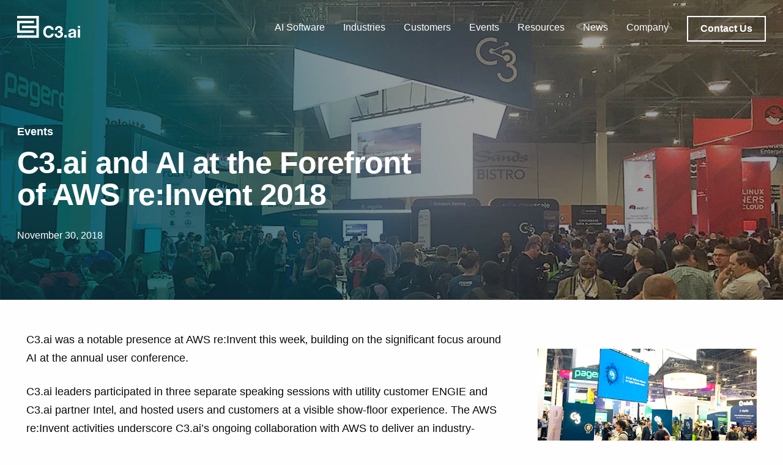

--- FILE ---
content_type: text/html; charset=UTF-8
request_url: https://c3.ai/c3-ai-forefront-aws-reinvent-2018/
body_size: 38247
content:

<!doctype html>

  <html class="no-js"  lang="en-US">

	<head>
		<meta charset="utf-8">
		
		<!-- Force IE to use the latest rendering engine available -->
		<meta http-equiv="X-UA-Compatible" content="IE=edge"><script type="text/javascript">(window.NREUM||(NREUM={})).init={ajax:{deny_list:["bam.nr-data.net"]},feature_flags:["soft_nav"]};(window.NREUM||(NREUM={})).loader_config={licenseKey:"9a94a75182",applicationID:"423488633",browserID:"423490643"};;/*! For license information please see nr-loader-rum-1.308.0.min.js.LICENSE.txt */
(()=>{var e,t,r={163:(e,t,r)=>{"use strict";r.d(t,{j:()=>E});var n=r(384),i=r(1741);var a=r(2555);r(860).K7.genericEvents;const s="experimental.resources",o="register",c=e=>{if(!e||"string"!=typeof e)return!1;try{document.createDocumentFragment().querySelector(e)}catch{return!1}return!0};var d=r(2614),u=r(944),l=r(8122);const f="[data-nr-mask]",g=e=>(0,l.a)(e,(()=>{const e={feature_flags:[],experimental:{allow_registered_children:!1,resources:!1},mask_selector:"*",block_selector:"[data-nr-block]",mask_input_options:{color:!1,date:!1,"datetime-local":!1,email:!1,month:!1,number:!1,range:!1,search:!1,tel:!1,text:!1,time:!1,url:!1,week:!1,textarea:!1,select:!1,password:!0}};return{ajax:{deny_list:void 0,block_internal:!0,enabled:!0,autoStart:!0},api:{get allow_registered_children(){return e.feature_flags.includes(o)||e.experimental.allow_registered_children},set allow_registered_children(t){e.experimental.allow_registered_children=t},duplicate_registered_data:!1},browser_consent_mode:{enabled:!1},distributed_tracing:{enabled:void 0,exclude_newrelic_header:void 0,cors_use_newrelic_header:void 0,cors_use_tracecontext_headers:void 0,allowed_origins:void 0},get feature_flags(){return e.feature_flags},set feature_flags(t){e.feature_flags=t},generic_events:{enabled:!0,autoStart:!0},harvest:{interval:30},jserrors:{enabled:!0,autoStart:!0},logging:{enabled:!0,autoStart:!0},metrics:{enabled:!0,autoStart:!0},obfuscate:void 0,page_action:{enabled:!0},page_view_event:{enabled:!0,autoStart:!0},page_view_timing:{enabled:!0,autoStart:!0},performance:{capture_marks:!1,capture_measures:!1,capture_detail:!0,resources:{get enabled(){return e.feature_flags.includes(s)||e.experimental.resources},set enabled(t){e.experimental.resources=t},asset_types:[],first_party_domains:[],ignore_newrelic:!0}},privacy:{cookies_enabled:!0},proxy:{assets:void 0,beacon:void 0},session:{expiresMs:d.wk,inactiveMs:d.BB},session_replay:{autoStart:!0,enabled:!1,preload:!1,sampling_rate:10,error_sampling_rate:100,collect_fonts:!1,inline_images:!1,fix_stylesheets:!0,mask_all_inputs:!0,get mask_text_selector(){return e.mask_selector},set mask_text_selector(t){c(t)?e.mask_selector="".concat(t,",").concat(f):""===t||null===t?e.mask_selector=f:(0,u.R)(5,t)},get block_class(){return"nr-block"},get ignore_class(){return"nr-ignore"},get mask_text_class(){return"nr-mask"},get block_selector(){return e.block_selector},set block_selector(t){c(t)?e.block_selector+=",".concat(t):""!==t&&(0,u.R)(6,t)},get mask_input_options(){return e.mask_input_options},set mask_input_options(t){t&&"object"==typeof t?e.mask_input_options={...t,password:!0}:(0,u.R)(7,t)}},session_trace:{enabled:!0,autoStart:!0},soft_navigations:{enabled:!0,autoStart:!0},spa:{enabled:!0,autoStart:!0},ssl:void 0,user_actions:{enabled:!0,elementAttributes:["id","className","tagName","type"]}}})());var p=r(6154),m=r(9324);let h=0;const v={buildEnv:m.F3,distMethod:m.Xs,version:m.xv,originTime:p.WN},b={consented:!1},y={appMetadata:{},get consented(){return this.session?.state?.consent||b.consented},set consented(e){b.consented=e},customTransaction:void 0,denyList:void 0,disabled:!1,harvester:void 0,isolatedBacklog:!1,isRecording:!1,loaderType:void 0,maxBytes:3e4,obfuscator:void 0,onerror:void 0,ptid:void 0,releaseIds:{},session:void 0,timeKeeper:void 0,registeredEntities:[],jsAttributesMetadata:{bytes:0},get harvestCount(){return++h}},_=e=>{const t=(0,l.a)(e,y),r=Object.keys(v).reduce((e,t)=>(e[t]={value:v[t],writable:!1,configurable:!0,enumerable:!0},e),{});return Object.defineProperties(t,r)};var w=r(5701);const x=e=>{const t=e.startsWith("http");e+="/",r.p=t?e:"https://"+e};var R=r(7836),k=r(3241);const A={accountID:void 0,trustKey:void 0,agentID:void 0,licenseKey:void 0,applicationID:void 0,xpid:void 0},S=e=>(0,l.a)(e,A),T=new Set;function E(e,t={},r,s){let{init:o,info:c,loader_config:d,runtime:u={},exposed:l=!0}=t;if(!c){const e=(0,n.pV)();o=e.init,c=e.info,d=e.loader_config}e.init=g(o||{}),e.loader_config=S(d||{}),c.jsAttributes??={},p.bv&&(c.jsAttributes.isWorker=!0),e.info=(0,a.D)(c);const f=e.init,m=[c.beacon,c.errorBeacon];T.has(e.agentIdentifier)||(f.proxy.assets&&(x(f.proxy.assets),m.push(f.proxy.assets)),f.proxy.beacon&&m.push(f.proxy.beacon),e.beacons=[...m],function(e){const t=(0,n.pV)();Object.getOwnPropertyNames(i.W.prototype).forEach(r=>{const n=i.W.prototype[r];if("function"!=typeof n||"constructor"===n)return;let a=t[r];e[r]&&!1!==e.exposed&&"micro-agent"!==e.runtime?.loaderType&&(t[r]=(...t)=>{const n=e[r](...t);return a?a(...t):n})})}(e),(0,n.US)("activatedFeatures",w.B)),u.denyList=[...f.ajax.deny_list||[],...f.ajax.block_internal?m:[]],u.ptid=e.agentIdentifier,u.loaderType=r,e.runtime=_(u),T.has(e.agentIdentifier)||(e.ee=R.ee.get(e.agentIdentifier),e.exposed=l,(0,k.W)({agentIdentifier:e.agentIdentifier,drained:!!w.B?.[e.agentIdentifier],type:"lifecycle",name:"initialize",feature:void 0,data:e.config})),T.add(e.agentIdentifier)}},384:(e,t,r)=>{"use strict";r.d(t,{NT:()=>s,US:()=>u,Zm:()=>o,bQ:()=>d,dV:()=>c,pV:()=>l});var n=r(6154),i=r(1863),a=r(1910);const s={beacon:"bam.nr-data.net",errorBeacon:"bam.nr-data.net"};function o(){return n.gm.NREUM||(n.gm.NREUM={}),void 0===n.gm.newrelic&&(n.gm.newrelic=n.gm.NREUM),n.gm.NREUM}function c(){let e=o();return e.o||(e.o={ST:n.gm.setTimeout,SI:n.gm.setImmediate||n.gm.setInterval,CT:n.gm.clearTimeout,XHR:n.gm.XMLHttpRequest,REQ:n.gm.Request,EV:n.gm.Event,PR:n.gm.Promise,MO:n.gm.MutationObserver,FETCH:n.gm.fetch,WS:n.gm.WebSocket},(0,a.i)(...Object.values(e.o))),e}function d(e,t){let r=o();r.initializedAgents??={},t.initializedAt={ms:(0,i.t)(),date:new Date},r.initializedAgents[e]=t}function u(e,t){o()[e]=t}function l(){return function(){let e=o();const t=e.info||{};e.info={beacon:s.beacon,errorBeacon:s.errorBeacon,...t}}(),function(){let e=o();const t=e.init||{};e.init={...t}}(),c(),function(){let e=o();const t=e.loader_config||{};e.loader_config={...t}}(),o()}},782:(e,t,r)=>{"use strict";r.d(t,{T:()=>n});const n=r(860).K7.pageViewTiming},860:(e,t,r)=>{"use strict";r.d(t,{$J:()=>u,K7:()=>c,P3:()=>d,XX:()=>i,Yy:()=>o,df:()=>a,qY:()=>n,v4:()=>s});const n="events",i="jserrors",a="browser/blobs",s="rum",o="browser/logs",c={ajax:"ajax",genericEvents:"generic_events",jserrors:i,logging:"logging",metrics:"metrics",pageAction:"page_action",pageViewEvent:"page_view_event",pageViewTiming:"page_view_timing",sessionReplay:"session_replay",sessionTrace:"session_trace",softNav:"soft_navigations",spa:"spa"},d={[c.pageViewEvent]:1,[c.pageViewTiming]:2,[c.metrics]:3,[c.jserrors]:4,[c.spa]:5,[c.ajax]:6,[c.sessionTrace]:7,[c.softNav]:8,[c.sessionReplay]:9,[c.logging]:10,[c.genericEvents]:11},u={[c.pageViewEvent]:s,[c.pageViewTiming]:n,[c.ajax]:n,[c.spa]:n,[c.softNav]:n,[c.metrics]:i,[c.jserrors]:i,[c.sessionTrace]:a,[c.sessionReplay]:a,[c.logging]:o,[c.genericEvents]:"ins"}},944:(e,t,r)=>{"use strict";r.d(t,{R:()=>i});var n=r(3241);function i(e,t){"function"==typeof console.debug&&(console.debug("New Relic Warning: https://github.com/newrelic/newrelic-browser-agent/blob/main/docs/warning-codes.md#".concat(e),t),(0,n.W)({agentIdentifier:null,drained:null,type:"data",name:"warn",feature:"warn",data:{code:e,secondary:t}}))}},1687:(e,t,r)=>{"use strict";r.d(t,{Ak:()=>d,Ze:()=>f,x3:()=>u});var n=r(3241),i=r(7836),a=r(3606),s=r(860),o=r(2646);const c={};function d(e,t){const r={staged:!1,priority:s.P3[t]||0};l(e),c[e].get(t)||c[e].set(t,r)}function u(e,t){e&&c[e]&&(c[e].get(t)&&c[e].delete(t),p(e,t,!1),c[e].size&&g(e))}function l(e){if(!e)throw new Error("agentIdentifier required");c[e]||(c[e]=new Map)}function f(e="",t="feature",r=!1){if(l(e),!e||!c[e].get(t)||r)return p(e,t);c[e].get(t).staged=!0,g(e)}function g(e){const t=Array.from(c[e]);t.every(([e,t])=>t.staged)&&(t.sort((e,t)=>e[1].priority-t[1].priority),t.forEach(([t])=>{c[e].delete(t),p(e,t)}))}function p(e,t,r=!0){const s=e?i.ee.get(e):i.ee,c=a.i.handlers;if(!s.aborted&&s.backlog&&c){if((0,n.W)({agentIdentifier:e,type:"lifecycle",name:"drain",feature:t}),r){const e=s.backlog[t],r=c[t];if(r){for(let t=0;e&&t<e.length;++t)m(e[t],r);Object.entries(r).forEach(([e,t])=>{Object.values(t||{}).forEach(t=>{t[0]?.on&&t[0]?.context()instanceof o.y&&t[0].on(e,t[1])})})}}s.isolatedBacklog||delete c[t],s.backlog[t]=null,s.emit("drain-"+t,[])}}function m(e,t){var r=e[1];Object.values(t[r]||{}).forEach(t=>{var r=e[0];if(t[0]===r){var n=t[1],i=e[3],a=e[2];n.apply(i,a)}})}},1738:(e,t,r)=>{"use strict";r.d(t,{U:()=>g,Y:()=>f});var n=r(3241),i=r(9908),a=r(1863),s=r(944),o=r(5701),c=r(3969),d=r(8362),u=r(860),l=r(4261);function f(e,t,r,a){const f=a||r;!f||f[e]&&f[e]!==d.d.prototype[e]||(f[e]=function(){(0,i.p)(c.xV,["API/"+e+"/called"],void 0,u.K7.metrics,r.ee),(0,n.W)({agentIdentifier:r.agentIdentifier,drained:!!o.B?.[r.agentIdentifier],type:"data",name:"api",feature:l.Pl+e,data:{}});try{return t.apply(this,arguments)}catch(e){(0,s.R)(23,e)}})}function g(e,t,r,n,s){const o=e.info;null===r?delete o.jsAttributes[t]:o.jsAttributes[t]=r,(s||null===r)&&(0,i.p)(l.Pl+n,[(0,a.t)(),t,r],void 0,"session",e.ee)}},1741:(e,t,r)=>{"use strict";r.d(t,{W:()=>a});var n=r(944),i=r(4261);class a{#e(e,...t){if(this[e]!==a.prototype[e])return this[e](...t);(0,n.R)(35,e)}addPageAction(e,t){return this.#e(i.hG,e,t)}register(e){return this.#e(i.eY,e)}recordCustomEvent(e,t){return this.#e(i.fF,e,t)}setPageViewName(e,t){return this.#e(i.Fw,e,t)}setCustomAttribute(e,t,r){return this.#e(i.cD,e,t,r)}noticeError(e,t){return this.#e(i.o5,e,t)}setUserId(e,t=!1){return this.#e(i.Dl,e,t)}setApplicationVersion(e){return this.#e(i.nb,e)}setErrorHandler(e){return this.#e(i.bt,e)}addRelease(e,t){return this.#e(i.k6,e,t)}log(e,t){return this.#e(i.$9,e,t)}start(){return this.#e(i.d3)}finished(e){return this.#e(i.BL,e)}recordReplay(){return this.#e(i.CH)}pauseReplay(){return this.#e(i.Tb)}addToTrace(e){return this.#e(i.U2,e)}setCurrentRouteName(e){return this.#e(i.PA,e)}interaction(e){return this.#e(i.dT,e)}wrapLogger(e,t,r){return this.#e(i.Wb,e,t,r)}measure(e,t){return this.#e(i.V1,e,t)}consent(e){return this.#e(i.Pv,e)}}},1863:(e,t,r)=>{"use strict";function n(){return Math.floor(performance.now())}r.d(t,{t:()=>n})},1910:(e,t,r)=>{"use strict";r.d(t,{i:()=>a});var n=r(944);const i=new Map;function a(...e){return e.every(e=>{if(i.has(e))return i.get(e);const t="function"==typeof e?e.toString():"",r=t.includes("[native code]"),a=t.includes("nrWrapper");return r||a||(0,n.R)(64,e?.name||t),i.set(e,r),r})}},2555:(e,t,r)=>{"use strict";r.d(t,{D:()=>o,f:()=>s});var n=r(384),i=r(8122);const a={beacon:n.NT.beacon,errorBeacon:n.NT.errorBeacon,licenseKey:void 0,applicationID:void 0,sa:void 0,queueTime:void 0,applicationTime:void 0,ttGuid:void 0,user:void 0,account:void 0,product:void 0,extra:void 0,jsAttributes:{},userAttributes:void 0,atts:void 0,transactionName:void 0,tNamePlain:void 0};function s(e){try{return!!e.licenseKey&&!!e.errorBeacon&&!!e.applicationID}catch(e){return!1}}const o=e=>(0,i.a)(e,a)},2614:(e,t,r)=>{"use strict";r.d(t,{BB:()=>s,H3:()=>n,g:()=>d,iL:()=>c,tS:()=>o,uh:()=>i,wk:()=>a});const n="NRBA",i="SESSION",a=144e5,s=18e5,o={STARTED:"session-started",PAUSE:"session-pause",RESET:"session-reset",RESUME:"session-resume",UPDATE:"session-update"},c={SAME_TAB:"same-tab",CROSS_TAB:"cross-tab"},d={OFF:0,FULL:1,ERROR:2}},2646:(e,t,r)=>{"use strict";r.d(t,{y:()=>n});class n{constructor(e){this.contextId=e}}},2843:(e,t,r)=>{"use strict";r.d(t,{G:()=>a,u:()=>i});var n=r(3878);function i(e,t=!1,r,i){(0,n.DD)("visibilitychange",function(){if(t)return void("hidden"===document.visibilityState&&e());e(document.visibilityState)},r,i)}function a(e,t,r){(0,n.sp)("pagehide",e,t,r)}},3241:(e,t,r)=>{"use strict";r.d(t,{W:()=>a});var n=r(6154);const i="newrelic";function a(e={}){try{n.gm.dispatchEvent(new CustomEvent(i,{detail:e}))}catch(e){}}},3606:(e,t,r)=>{"use strict";r.d(t,{i:()=>a});var n=r(9908);a.on=s;var i=a.handlers={};function a(e,t,r,a){s(a||n.d,i,e,t,r)}function s(e,t,r,i,a){a||(a="feature"),e||(e=n.d);var s=t[a]=t[a]||{};(s[r]=s[r]||[]).push([e,i])}},3878:(e,t,r)=>{"use strict";function n(e,t){return{capture:e,passive:!1,signal:t}}function i(e,t,r=!1,i){window.addEventListener(e,t,n(r,i))}function a(e,t,r=!1,i){document.addEventListener(e,t,n(r,i))}r.d(t,{DD:()=>a,jT:()=>n,sp:()=>i})},3969:(e,t,r)=>{"use strict";r.d(t,{TZ:()=>n,XG:()=>o,rs:()=>i,xV:()=>s,z_:()=>a});const n=r(860).K7.metrics,i="sm",a="cm",s="storeSupportabilityMetrics",o="storeEventMetrics"},4234:(e,t,r)=>{"use strict";r.d(t,{W:()=>a});var n=r(7836),i=r(1687);class a{constructor(e,t){this.agentIdentifier=e,this.ee=n.ee.get(e),this.featureName=t,this.blocked=!1}deregisterDrain(){(0,i.x3)(this.agentIdentifier,this.featureName)}}},4261:(e,t,r)=>{"use strict";r.d(t,{$9:()=>d,BL:()=>o,CH:()=>g,Dl:()=>_,Fw:()=>y,PA:()=>h,Pl:()=>n,Pv:()=>k,Tb:()=>l,U2:()=>a,V1:()=>R,Wb:()=>x,bt:()=>b,cD:()=>v,d3:()=>w,dT:()=>c,eY:()=>p,fF:()=>f,hG:()=>i,k6:()=>s,nb:()=>m,o5:()=>u});const n="api-",i="addPageAction",a="addToTrace",s="addRelease",o="finished",c="interaction",d="log",u="noticeError",l="pauseReplay",f="recordCustomEvent",g="recordReplay",p="register",m="setApplicationVersion",h="setCurrentRouteName",v="setCustomAttribute",b="setErrorHandler",y="setPageViewName",_="setUserId",w="start",x="wrapLogger",R="measure",k="consent"},5289:(e,t,r)=>{"use strict";r.d(t,{GG:()=>s,Qr:()=>c,sB:()=>o});var n=r(3878),i=r(6389);function a(){return"undefined"==typeof document||"complete"===document.readyState}function s(e,t){if(a())return e();const r=(0,i.J)(e),s=setInterval(()=>{a()&&(clearInterval(s),r())},500);(0,n.sp)("load",r,t)}function o(e){if(a())return e();(0,n.DD)("DOMContentLoaded",e)}function c(e){if(a())return e();(0,n.sp)("popstate",e)}},5607:(e,t,r)=>{"use strict";r.d(t,{W:()=>n});const n=(0,r(9566).bz)()},5701:(e,t,r)=>{"use strict";r.d(t,{B:()=>a,t:()=>s});var n=r(3241);const i=new Set,a={};function s(e,t){const r=t.agentIdentifier;a[r]??={},e&&"object"==typeof e&&(i.has(r)||(t.ee.emit("rumresp",[e]),a[r]=e,i.add(r),(0,n.W)({agentIdentifier:r,loaded:!0,drained:!0,type:"lifecycle",name:"load",feature:void 0,data:e})))}},6154:(e,t,r)=>{"use strict";r.d(t,{OF:()=>c,RI:()=>i,WN:()=>u,bv:()=>a,eN:()=>l,gm:()=>s,mw:()=>o,sb:()=>d});var n=r(1863);const i="undefined"!=typeof window&&!!window.document,a="undefined"!=typeof WorkerGlobalScope&&("undefined"!=typeof self&&self instanceof WorkerGlobalScope&&self.navigator instanceof WorkerNavigator||"undefined"!=typeof globalThis&&globalThis instanceof WorkerGlobalScope&&globalThis.navigator instanceof WorkerNavigator),s=i?window:"undefined"!=typeof WorkerGlobalScope&&("undefined"!=typeof self&&self instanceof WorkerGlobalScope&&self||"undefined"!=typeof globalThis&&globalThis instanceof WorkerGlobalScope&&globalThis),o=Boolean("hidden"===s?.document?.visibilityState),c=/iPad|iPhone|iPod/.test(s.navigator?.userAgent),d=c&&"undefined"==typeof SharedWorker,u=((()=>{const e=s.navigator?.userAgent?.match(/Firefox[/\s](\d+\.\d+)/);Array.isArray(e)&&e.length>=2&&e[1]})(),Date.now()-(0,n.t)()),l=()=>"undefined"!=typeof PerformanceNavigationTiming&&s?.performance?.getEntriesByType("navigation")?.[0]?.responseStart},6389:(e,t,r)=>{"use strict";function n(e,t=500,r={}){const n=r?.leading||!1;let i;return(...r)=>{n&&void 0===i&&(e.apply(this,r),i=setTimeout(()=>{i=clearTimeout(i)},t)),n||(clearTimeout(i),i=setTimeout(()=>{e.apply(this,r)},t))}}function i(e){let t=!1;return(...r)=>{t||(t=!0,e.apply(this,r))}}r.d(t,{J:()=>i,s:()=>n})},6630:(e,t,r)=>{"use strict";r.d(t,{T:()=>n});const n=r(860).K7.pageViewEvent},7699:(e,t,r)=>{"use strict";r.d(t,{It:()=>a,KC:()=>o,No:()=>i,qh:()=>s});var n=r(860);const i=16e3,a=1e6,s="SESSION_ERROR",o={[n.K7.logging]:!0,[n.K7.genericEvents]:!1,[n.K7.jserrors]:!1,[n.K7.ajax]:!1}},7836:(e,t,r)=>{"use strict";r.d(t,{P:()=>o,ee:()=>c});var n=r(384),i=r(8990),a=r(2646),s=r(5607);const o="nr@context:".concat(s.W),c=function e(t,r){var n={},s={},u={},l=!1;try{l=16===r.length&&d.initializedAgents?.[r]?.runtime.isolatedBacklog}catch(e){}var f={on:p,addEventListener:p,removeEventListener:function(e,t){var r=n[e];if(!r)return;for(var i=0;i<r.length;i++)r[i]===t&&r.splice(i,1)},emit:function(e,r,n,i,a){!1!==a&&(a=!0);if(c.aborted&&!i)return;t&&a&&t.emit(e,r,n);var o=g(n);m(e).forEach(e=>{e.apply(o,r)});var d=v()[s[e]];d&&d.push([f,e,r,o]);return o},get:h,listeners:m,context:g,buffer:function(e,t){const r=v();if(t=t||"feature",f.aborted)return;Object.entries(e||{}).forEach(([e,n])=>{s[n]=t,t in r||(r[t]=[])})},abort:function(){f._aborted=!0,Object.keys(f.backlog).forEach(e=>{delete f.backlog[e]})},isBuffering:function(e){return!!v()[s[e]]},debugId:r,backlog:l?{}:t&&"object"==typeof t.backlog?t.backlog:{},isolatedBacklog:l};return Object.defineProperty(f,"aborted",{get:()=>{let e=f._aborted||!1;return e||(t&&(e=t.aborted),e)}}),f;function g(e){return e&&e instanceof a.y?e:e?(0,i.I)(e,o,()=>new a.y(o)):new a.y(o)}function p(e,t){n[e]=m(e).concat(t)}function m(e){return n[e]||[]}function h(t){return u[t]=u[t]||e(f,t)}function v(){return f.backlog}}(void 0,"globalEE"),d=(0,n.Zm)();d.ee||(d.ee=c)},8122:(e,t,r)=>{"use strict";r.d(t,{a:()=>i});var n=r(944);function i(e,t){try{if(!e||"object"!=typeof e)return(0,n.R)(3);if(!t||"object"!=typeof t)return(0,n.R)(4);const r=Object.create(Object.getPrototypeOf(t),Object.getOwnPropertyDescriptors(t)),a=0===Object.keys(r).length?e:r;for(let s in a)if(void 0!==e[s])try{if(null===e[s]){r[s]=null;continue}Array.isArray(e[s])&&Array.isArray(t[s])?r[s]=Array.from(new Set([...e[s],...t[s]])):"object"==typeof e[s]&&"object"==typeof t[s]?r[s]=i(e[s],t[s]):r[s]=e[s]}catch(e){r[s]||(0,n.R)(1,e)}return r}catch(e){(0,n.R)(2,e)}}},8362:(e,t,r)=>{"use strict";r.d(t,{d:()=>a});var n=r(9566),i=r(1741);class a extends i.W{agentIdentifier=(0,n.LA)(16)}},8374:(e,t,r)=>{r.nc=(()=>{try{return document?.currentScript?.nonce}catch(e){}return""})()},8990:(e,t,r)=>{"use strict";r.d(t,{I:()=>i});var n=Object.prototype.hasOwnProperty;function i(e,t,r){if(n.call(e,t))return e[t];var i=r();if(Object.defineProperty&&Object.keys)try{return Object.defineProperty(e,t,{value:i,writable:!0,enumerable:!1}),i}catch(e){}return e[t]=i,i}},9324:(e,t,r)=>{"use strict";r.d(t,{F3:()=>i,Xs:()=>a,xv:()=>n});const n="1.308.0",i="PROD",a="CDN"},9566:(e,t,r)=>{"use strict";r.d(t,{LA:()=>o,bz:()=>s});var n=r(6154);const i="xxxxxxxx-xxxx-4xxx-yxxx-xxxxxxxxxxxx";function a(e,t){return e?15&e[t]:16*Math.random()|0}function s(){const e=n.gm?.crypto||n.gm?.msCrypto;let t,r=0;return e&&e.getRandomValues&&(t=e.getRandomValues(new Uint8Array(30))),i.split("").map(e=>"x"===e?a(t,r++).toString(16):"y"===e?(3&a()|8).toString(16):e).join("")}function o(e){const t=n.gm?.crypto||n.gm?.msCrypto;let r,i=0;t&&t.getRandomValues&&(r=t.getRandomValues(new Uint8Array(e)));const s=[];for(var o=0;o<e;o++)s.push(a(r,i++).toString(16));return s.join("")}},9908:(e,t,r)=>{"use strict";r.d(t,{d:()=>n,p:()=>i});var n=r(7836).ee.get("handle");function i(e,t,r,i,a){a?(a.buffer([e],i),a.emit(e,t,r)):(n.buffer([e],i),n.emit(e,t,r))}}},n={};function i(e){var t=n[e];if(void 0!==t)return t.exports;var a=n[e]={exports:{}};return r[e](a,a.exports,i),a.exports}i.m=r,i.d=(e,t)=>{for(var r in t)i.o(t,r)&&!i.o(e,r)&&Object.defineProperty(e,r,{enumerable:!0,get:t[r]})},i.f={},i.e=e=>Promise.all(Object.keys(i.f).reduce((t,r)=>(i.f[r](e,t),t),[])),i.u=e=>"nr-rum-1.308.0.min.js",i.o=(e,t)=>Object.prototype.hasOwnProperty.call(e,t),e={},t="NRBA-1.308.0.PROD:",i.l=(r,n,a,s)=>{if(e[r])e[r].push(n);else{var o,c;if(void 0!==a)for(var d=document.getElementsByTagName("script"),u=0;u<d.length;u++){var l=d[u];if(l.getAttribute("src")==r||l.getAttribute("data-webpack")==t+a){o=l;break}}if(!o){c=!0;var f={296:"sha512-+MIMDsOcckGXa1EdWHqFNv7P+JUkd5kQwCBr3KE6uCvnsBNUrdSt4a/3/L4j4TxtnaMNjHpza2/erNQbpacJQA=="};(o=document.createElement("script")).charset="utf-8",i.nc&&o.setAttribute("nonce",i.nc),o.setAttribute("data-webpack",t+a),o.src=r,0!==o.src.indexOf(window.location.origin+"/")&&(o.crossOrigin="anonymous"),f[s]&&(o.integrity=f[s])}e[r]=[n];var g=(t,n)=>{o.onerror=o.onload=null,clearTimeout(p);var i=e[r];if(delete e[r],o.parentNode&&o.parentNode.removeChild(o),i&&i.forEach(e=>e(n)),t)return t(n)},p=setTimeout(g.bind(null,void 0,{type:"timeout",target:o}),12e4);o.onerror=g.bind(null,o.onerror),o.onload=g.bind(null,o.onload),c&&document.head.appendChild(o)}},i.r=e=>{"undefined"!=typeof Symbol&&Symbol.toStringTag&&Object.defineProperty(e,Symbol.toStringTag,{value:"Module"}),Object.defineProperty(e,"__esModule",{value:!0})},i.p="https://js-agent.newrelic.com/",(()=>{var e={374:0,840:0};i.f.j=(t,r)=>{var n=i.o(e,t)?e[t]:void 0;if(0!==n)if(n)r.push(n[2]);else{var a=new Promise((r,i)=>n=e[t]=[r,i]);r.push(n[2]=a);var s=i.p+i.u(t),o=new Error;i.l(s,r=>{if(i.o(e,t)&&(0!==(n=e[t])&&(e[t]=void 0),n)){var a=r&&("load"===r.type?"missing":r.type),s=r&&r.target&&r.target.src;o.message="Loading chunk "+t+" failed: ("+a+": "+s+")",o.name="ChunkLoadError",o.type=a,o.request=s,n[1](o)}},"chunk-"+t,t)}};var t=(t,r)=>{var n,a,[s,o,c]=r,d=0;if(s.some(t=>0!==e[t])){for(n in o)i.o(o,n)&&(i.m[n]=o[n]);if(c)c(i)}for(t&&t(r);d<s.length;d++)a=s[d],i.o(e,a)&&e[a]&&e[a][0](),e[a]=0},r=self["webpackChunk:NRBA-1.308.0.PROD"]=self["webpackChunk:NRBA-1.308.0.PROD"]||[];r.forEach(t.bind(null,0)),r.push=t.bind(null,r.push.bind(r))})(),(()=>{"use strict";i(8374);var e=i(8362),t=i(860);const r=Object.values(t.K7);var n=i(163);var a=i(9908),s=i(1863),o=i(4261),c=i(1738);var d=i(1687),u=i(4234),l=i(5289),f=i(6154),g=i(944),p=i(384);const m=e=>f.RI&&!0===e?.privacy.cookies_enabled;function h(e){return!!(0,p.dV)().o.MO&&m(e)&&!0===e?.session_trace.enabled}var v=i(6389),b=i(7699);class y extends u.W{constructor(e,t){super(e.agentIdentifier,t),this.agentRef=e,this.abortHandler=void 0,this.featAggregate=void 0,this.loadedSuccessfully=void 0,this.onAggregateImported=new Promise(e=>{this.loadedSuccessfully=e}),this.deferred=Promise.resolve(),!1===e.init[this.featureName].autoStart?this.deferred=new Promise((t,r)=>{this.ee.on("manual-start-all",(0,v.J)(()=>{(0,d.Ak)(e.agentIdentifier,this.featureName),t()}))}):(0,d.Ak)(e.agentIdentifier,t)}importAggregator(e,t,r={}){if(this.featAggregate)return;const n=async()=>{let n;await this.deferred;try{if(m(e.init)){const{setupAgentSession:t}=await i.e(296).then(i.bind(i,3305));n=t(e)}}catch(e){(0,g.R)(20,e),this.ee.emit("internal-error",[e]),(0,a.p)(b.qh,[e],void 0,this.featureName,this.ee)}try{if(!this.#t(this.featureName,n,e.init))return(0,d.Ze)(this.agentIdentifier,this.featureName),void this.loadedSuccessfully(!1);const{Aggregate:i}=await t();this.featAggregate=new i(e,r),e.runtime.harvester.initializedAggregates.push(this.featAggregate),this.loadedSuccessfully(!0)}catch(e){(0,g.R)(34,e),this.abortHandler?.(),(0,d.Ze)(this.agentIdentifier,this.featureName,!0),this.loadedSuccessfully(!1),this.ee&&this.ee.abort()}};f.RI?(0,l.GG)(()=>n(),!0):n()}#t(e,r,n){if(this.blocked)return!1;switch(e){case t.K7.sessionReplay:return h(n)&&!!r;case t.K7.sessionTrace:return!!r;default:return!0}}}var _=i(6630),w=i(2614),x=i(3241);class R extends y{static featureName=_.T;constructor(e){var t;super(e,_.T),this.setupInspectionEvents(e.agentIdentifier),t=e,(0,c.Y)(o.Fw,function(e,r){"string"==typeof e&&("/"!==e.charAt(0)&&(e="/"+e),t.runtime.customTransaction=(r||"http://custom.transaction")+e,(0,a.p)(o.Pl+o.Fw,[(0,s.t)()],void 0,void 0,t.ee))},t),this.importAggregator(e,()=>i.e(296).then(i.bind(i,3943)))}setupInspectionEvents(e){const t=(t,r)=>{t&&(0,x.W)({agentIdentifier:e,timeStamp:t.timeStamp,loaded:"complete"===t.target.readyState,type:"window",name:r,data:t.target.location+""})};(0,l.sB)(e=>{t(e,"DOMContentLoaded")}),(0,l.GG)(e=>{t(e,"load")}),(0,l.Qr)(e=>{t(e,"navigate")}),this.ee.on(w.tS.UPDATE,(t,r)=>{(0,x.W)({agentIdentifier:e,type:"lifecycle",name:"session",data:r})})}}class k extends e.d{constructor(e){var t;(super(),f.gm)?(this.features={},(0,p.bQ)(this.agentIdentifier,this),this.desiredFeatures=new Set(e.features||[]),this.desiredFeatures.add(R),(0,n.j)(this,e,e.loaderType||"agent"),t=this,(0,c.Y)(o.cD,function(e,r,n=!1){if("string"==typeof e){if(["string","number","boolean"].includes(typeof r)||null===r)return(0,c.U)(t,e,r,o.cD,n);(0,g.R)(40,typeof r)}else(0,g.R)(39,typeof e)},t),function(e){(0,c.Y)(o.Dl,function(t,r=!1){if("string"!=typeof t&&null!==t)return void(0,g.R)(41,typeof t);const n=e.info.jsAttributes["enduser.id"];r&&null!=n&&n!==t?(0,a.p)(o.Pl+"setUserIdAndResetSession",[t],void 0,"session",e.ee):(0,c.U)(e,"enduser.id",t,o.Dl,!0)},e)}(this),function(e){(0,c.Y)(o.nb,function(t){if("string"==typeof t||null===t)return(0,c.U)(e,"application.version",t,o.nb,!1);(0,g.R)(42,typeof t)},e)}(this),function(e){(0,c.Y)(o.d3,function(){e.ee.emit("manual-start-all")},e)}(this),function(e){(0,c.Y)(o.Pv,function(t=!0){if("boolean"==typeof t){if((0,a.p)(o.Pl+o.Pv,[t],void 0,"session",e.ee),e.runtime.consented=t,t){const t=e.features.page_view_event;t.onAggregateImported.then(e=>{const r=t.featAggregate;e&&!r.sentRum&&r.sendRum()})}}else(0,g.R)(65,typeof t)},e)}(this),this.run()):(0,g.R)(21)}get config(){return{info:this.info,init:this.init,loader_config:this.loader_config,runtime:this.runtime}}get api(){return this}run(){try{const e=function(e){const t={};return r.forEach(r=>{t[r]=!!e[r]?.enabled}),t}(this.init),n=[...this.desiredFeatures];n.sort((e,r)=>t.P3[e.featureName]-t.P3[r.featureName]),n.forEach(r=>{if(!e[r.featureName]&&r.featureName!==t.K7.pageViewEvent)return;if(r.featureName===t.K7.spa)return void(0,g.R)(67);const n=function(e){switch(e){case t.K7.ajax:return[t.K7.jserrors];case t.K7.sessionTrace:return[t.K7.ajax,t.K7.pageViewEvent];case t.K7.sessionReplay:return[t.K7.sessionTrace];case t.K7.pageViewTiming:return[t.K7.pageViewEvent];default:return[]}}(r.featureName).filter(e=>!(e in this.features));n.length>0&&(0,g.R)(36,{targetFeature:r.featureName,missingDependencies:n}),this.features[r.featureName]=new r(this)})}catch(e){(0,g.R)(22,e);for(const e in this.features)this.features[e].abortHandler?.();const t=(0,p.Zm)();delete t.initializedAgents[this.agentIdentifier]?.features,delete this.sharedAggregator;return t.ee.get(this.agentIdentifier).abort(),!1}}}var A=i(2843),S=i(782);class T extends y{static featureName=S.T;constructor(e){super(e,S.T),f.RI&&((0,A.u)(()=>(0,a.p)("docHidden",[(0,s.t)()],void 0,S.T,this.ee),!0),(0,A.G)(()=>(0,a.p)("winPagehide",[(0,s.t)()],void 0,S.T,this.ee)),this.importAggregator(e,()=>i.e(296).then(i.bind(i,2117))))}}var E=i(3969);class I extends y{static featureName=E.TZ;constructor(e){super(e,E.TZ),f.RI&&document.addEventListener("securitypolicyviolation",e=>{(0,a.p)(E.xV,["Generic/CSPViolation/Detected"],void 0,this.featureName,this.ee)}),this.importAggregator(e,()=>i.e(296).then(i.bind(i,9623)))}}new k({features:[R,T,I],loaderType:"lite"})})()})();</script>

		<!-- Mobile Meta -->
		<meta name="viewport" content="width=device-width, initial-scale=1.0">
		<meta class="foundation-mq">

		<!-- Google Tag Manager -->
		<script>(function(w,d,s,l,i){w[l]=w[l]||[];w[l].push({'gtm.start':
		new Date().getTime(),event:'gtm.js'});var f=d.getElementsByTagName(s)[0],
		j=d.createElement(s),dl=l!='dataLayer'?'&l='+l:'';j.async=true;j.src=
		'https://www.googletagmanager.com/gtm.js?id='+i+dl;f.parentNode.insertBefore(j,f);
		})(window,document,'script','dataLayer','GTM-M4NKQ28');</script>
		<!-- End Google Tag Manager -->	

		<!-- If Site Icon isn't set in customizer -->
			
		<meta name='robots' content='index, follow, max-image-preview:large, max-snippet:-1, max-video-preview:-1' />
<script id="cookie-law-info-gcm-var-js">
var _ckyGcm = {"status":true,"default_settings":[{"analytics":"granted","advertisement":"granted","functional":"granted","necessary":"granted","ad_user_data":"granted","ad_personalization":"granted","regions":"All"}],"wait_for_update":2000,"url_passthrough":false,"ads_data_redaction":false}</script>
<script id="cookie-law-info-gcm-js" type="text/javascript" src="https://c3.ai/wp-content/plugins/cookie-law-info/lite/frontend/js/gcm.min.js"></script> <script id="cookieyes" type="text/javascript" src="https://cdn-cookieyes.com/client_data/d99230debb9c18c87d7b7350/script.js"></script>
	<!-- This site is optimized with the Yoast SEO plugin v26.5 - https://yoast.com/wordpress/plugins/seo/ -->
	<title>C3.ai and AI at the Forefront of AWS re:Invent 2018</title>
	<meta name="description" content="C3.ai was at the forefront of AWS re:Invent 2018 this week, building on the significant focus around AI at the annual user conference." />
	<link rel="canonical" href="https://c3.ai/c3-ai-forefront-aws-reinvent-2018/" />
	<meta property="og:locale" content="en_US" />
	<meta property="og:type" content="article" />
	<meta property="og:title" content="C3.ai and AI at the Forefront of AWS re:Invent 2018" />
	<meta property="og:description" content="C3.ai was at the forefront of AWS re:Invent 2018 this week, building on the significant focus around AI at the annual user conference." />
	<meta property="og:url" content="https://c3.ai/c3-ai-forefront-aws-reinvent-2018/" />
	<meta property="og:site_name" content="C3 AI" />
	<meta property="article:publisher" content="https://www.facebook.com/C3.ai.posts" />
	<meta property="article:published_time" content="2018-11-30T08:00:00+00:00" />
	<meta property="article:modified_time" content="2024-09-13T19:19:50+00:00" />
	<meta property="og:image" content="https://c3.ai/wp-content/uploads/2022/11/featured-image-C3AI-At-a-Glance.jpg" />
	<meta property="og:image:width" content="846" />
	<meta property="og:image:height" content="478" />
	<meta property="og:image:type" content="image/jpeg" />
	<meta name="author" content="Dimitri Cazenave" />
	<meta name="twitter:card" content="summary_large_image" />
	<meta name="twitter:image" content="https://c3.ai/wp-content/uploads/c3-social-share-aws-reinvent-2018.jpg" />
	<meta name="twitter:creator" content="@C3_AI" />
	<meta name="twitter:site" content="@C3_AI" />
	<meta name="twitter:label1" content="Written by" />
	<meta name="twitter:data1" content="Dimitri Cazenave" />
	<meta name="twitter:label2" content="Est. reading time" />
	<meta name="twitter:data2" content="2 minutes" />
	<script type="application/ld+json" class="yoast-schema-graph">{"@context":"https://schema.org","@graph":[{"@type":"Article","@id":"https://c3.ai/c3-ai-forefront-aws-reinvent-2018/#article","isPartOf":{"@id":"https://c3.ai/c3-ai-forefront-aws-reinvent-2018/"},"author":{"name":"Dimitri Cazenave","@id":"https://c3.ai/#/schema/person/270ea1f20e969d30aa2b7e3f769f37c7"},"headline":"C3.ai and AI at the Forefront of AWS re:Invent 2018","datePublished":"2018-11-30T08:00:00+00:00","dateModified":"2024-09-13T19:19:50+00:00","mainEntityOfPage":{"@id":"https://c3.ai/c3-ai-forefront-aws-reinvent-2018/"},"wordCount":472,"publisher":{"@id":"https://c3.ai/#organization"},"image":{"@id":"https://c3.ai/c3-ai-forefront-aws-reinvent-2018/#primaryimage"},"thumbnailUrl":"https://c3.ai/wp-content/uploads/2019/06/newsroom-background-reinvent-2018.jpg","articleSection":["Events"],"inLanguage":"en-US"},{"@type":"WebPage","@id":"https://c3.ai/c3-ai-forefront-aws-reinvent-2018/","url":"https://c3.ai/c3-ai-forefront-aws-reinvent-2018/","name":"C3.ai and AI at the Forefront of AWS re:Invent 2018","isPartOf":{"@id":"https://c3.ai/#website"},"primaryImageOfPage":{"@id":"https://c3.ai/c3-ai-forefront-aws-reinvent-2018/#primaryimage"},"image":{"@id":"https://c3.ai/c3-ai-forefront-aws-reinvent-2018/#primaryimage"},"thumbnailUrl":"https://c3.ai/wp-content/uploads/2019/06/newsroom-background-reinvent-2018.jpg","datePublished":"2018-11-30T08:00:00+00:00","dateModified":"2024-09-13T19:19:50+00:00","description":"C3.ai was at the forefront of AWS re:Invent 2018 this week, building on the significant focus around AI at the annual user conference.","breadcrumb":{"@id":"https://c3.ai/c3-ai-forefront-aws-reinvent-2018/#breadcrumb"},"inLanguage":"en-US","potentialAction":[{"@type":"ReadAction","target":["https://c3.ai/c3-ai-forefront-aws-reinvent-2018/"]}]},{"@type":"ImageObject","inLanguage":"en-US","@id":"https://c3.ai/c3-ai-forefront-aws-reinvent-2018/#primaryimage","url":"https://c3.ai/wp-content/uploads/2019/06/newsroom-background-reinvent-2018.jpg","contentUrl":"https://c3.ai/wp-content/uploads/2019/06/newsroom-background-reinvent-2018.jpg","width":1920,"height":850},{"@type":"BreadcrumbList","@id":"https://c3.ai/c3-ai-forefront-aws-reinvent-2018/#breadcrumb","itemListElement":[{"@type":"ListItem","position":1,"name":"Home","item":"https://c3.ai/"},{"@type":"ListItem","position":2,"name":"News","item":"https://c3.ai/news/"},{"@type":"ListItem","position":3,"name":"C3.ai and AI at the Forefront of AWS re:Invent 2018"}]},{"@type":"WebSite","@id":"https://c3.ai/#website","url":"https://c3.ai/","name":"C3 AI","description":"","publisher":{"@id":"https://c3.ai/#organization"},"potentialAction":[{"@type":"SearchAction","target":{"@type":"EntryPoint","urlTemplate":"https://c3.ai/?s={search_term_string}"},"query-input":{"@type":"PropertyValueSpecification","valueRequired":true,"valueName":"search_term_string"}}],"inLanguage":"en-US"},{"@type":"Organization","@id":"https://c3.ai/#organization","name":"C3.ai","url":"https://c3.ai/","logo":{"@type":"ImageObject","inLanguage":"en-US","@id":"https://c3.ai/#/schema/logo/image/","url":"https://c3.ai/wp-content/uploads/2019/07/C3_Logo_500_black.jpg","contentUrl":"https://c3.ai/wp-content/uploads/2019/07/C3_Logo_500_black.jpg","width":500,"height":278,"caption":"C3.ai"},"image":{"@id":"https://c3.ai/#/schema/logo/image/"},"sameAs":["https://www.facebook.com/C3.ai.posts","https://x.com/C3_AI","https://www.linkedin.com/company/c3-ai/","https://www.youtube.com/channel/UCrG82oiDaJa5-43cdfMYY5w"]},{"@type":"Person","@id":"https://c3.ai/#/schema/person/270ea1f20e969d30aa2b7e3f769f37c7","name":"Dimitri Cazenave"}]}</script>
	<!-- / Yoast SEO plugin. -->


<link rel='dns-prefetch' href='//cdnjs.cloudflare.com' />
<link rel="alternate" title="oEmbed (JSON)" type="application/json+oembed" href="https://c3.ai/wp-json/oembed/1.0/embed?url=https%3A%2F%2Fc3.ai%2Fc3-ai-forefront-aws-reinvent-2018%2F" />
<link rel="alternate" title="oEmbed (XML)" type="text/xml+oembed" href="https://c3.ai/wp-json/oembed/1.0/embed?url=https%3A%2F%2Fc3.ai%2Fc3-ai-forefront-aws-reinvent-2018%2F&#038;format=xml" />
<style id='wp-img-auto-sizes-contain-inline-css' type='text/css'>
img:is([sizes=auto i],[sizes^="auto," i]){contain-intrinsic-size:3000px 1500px}
/*# sourceURL=wp-img-auto-sizes-contain-inline-css */
</style>
<style id='wp-block-library-inline-css' type='text/css'>
:root{--wp-block-synced-color:#7a00df;--wp-block-synced-color--rgb:122,0,223;--wp-bound-block-color:var(--wp-block-synced-color);--wp-editor-canvas-background:#ddd;--wp-admin-theme-color:#007cba;--wp-admin-theme-color--rgb:0,124,186;--wp-admin-theme-color-darker-10:#006ba1;--wp-admin-theme-color-darker-10--rgb:0,107,160.5;--wp-admin-theme-color-darker-20:#005a87;--wp-admin-theme-color-darker-20--rgb:0,90,135;--wp-admin-border-width-focus:2px}@media (min-resolution:192dpi){:root{--wp-admin-border-width-focus:1.5px}}.wp-element-button{cursor:pointer}:root .has-very-light-gray-background-color{background-color:#eee}:root .has-very-dark-gray-background-color{background-color:#313131}:root .has-very-light-gray-color{color:#eee}:root .has-very-dark-gray-color{color:#313131}:root .has-vivid-green-cyan-to-vivid-cyan-blue-gradient-background{background:linear-gradient(135deg,#00d084,#0693e3)}:root .has-purple-crush-gradient-background{background:linear-gradient(135deg,#34e2e4,#4721fb 50%,#ab1dfe)}:root .has-hazy-dawn-gradient-background{background:linear-gradient(135deg,#faaca8,#dad0ec)}:root .has-subdued-olive-gradient-background{background:linear-gradient(135deg,#fafae1,#67a671)}:root .has-atomic-cream-gradient-background{background:linear-gradient(135deg,#fdd79a,#004a59)}:root .has-nightshade-gradient-background{background:linear-gradient(135deg,#330968,#31cdcf)}:root .has-midnight-gradient-background{background:linear-gradient(135deg,#020381,#2874fc)}:root{--wp--preset--font-size--normal:16px;--wp--preset--font-size--huge:42px}.has-regular-font-size{font-size:1em}.has-larger-font-size{font-size:2.625em}.has-normal-font-size{font-size:var(--wp--preset--font-size--normal)}.has-huge-font-size{font-size:var(--wp--preset--font-size--huge)}.has-text-align-center{text-align:center}.has-text-align-left{text-align:left}.has-text-align-right{text-align:right}.has-fit-text{white-space:nowrap!important}#end-resizable-editor-section{display:none}.aligncenter{clear:both}.items-justified-left{justify-content:flex-start}.items-justified-center{justify-content:center}.items-justified-right{justify-content:flex-end}.items-justified-space-between{justify-content:space-between}.screen-reader-text{border:0;clip-path:inset(50%);height:1px;margin:-1px;overflow:hidden;padding:0;position:absolute;width:1px;word-wrap:normal!important}.screen-reader-text:focus{background-color:#ddd;clip-path:none;color:#444;display:block;font-size:1em;height:auto;left:5px;line-height:normal;padding:15px 23px 14px;text-decoration:none;top:5px;width:auto;z-index:100000}html :where(.has-border-color){border-style:solid}html :where([style*=border-top-color]){border-top-style:solid}html :where([style*=border-right-color]){border-right-style:solid}html :where([style*=border-bottom-color]){border-bottom-style:solid}html :where([style*=border-left-color]){border-left-style:solid}html :where([style*=border-width]){border-style:solid}html :where([style*=border-top-width]){border-top-style:solid}html :where([style*=border-right-width]){border-right-style:solid}html :where([style*=border-bottom-width]){border-bottom-style:solid}html :where([style*=border-left-width]){border-left-style:solid}html :where(img[class*=wp-image-]){height:auto;max-width:100%}:where(figure){margin:0 0 1em}html :where(.is-position-sticky){--wp-admin--admin-bar--position-offset:var(--wp-admin--admin-bar--height,0px)}@media screen and (max-width:600px){html :where(.is-position-sticky){--wp-admin--admin-bar--position-offset:0px}}

/*# sourceURL=wp-block-library-inline-css */
</style><style id='global-styles-inline-css' type='text/css'>
:root{--wp--preset--aspect-ratio--square: 1;--wp--preset--aspect-ratio--4-3: 4/3;--wp--preset--aspect-ratio--3-4: 3/4;--wp--preset--aspect-ratio--3-2: 3/2;--wp--preset--aspect-ratio--2-3: 2/3;--wp--preset--aspect-ratio--16-9: 16/9;--wp--preset--aspect-ratio--9-16: 9/16;--wp--preset--color--black: #000000;--wp--preset--color--cyan-bluish-gray: #abb8c3;--wp--preset--color--white: #ffffff;--wp--preset--color--pale-pink: #f78da7;--wp--preset--color--vivid-red: #cf2e2e;--wp--preset--color--luminous-vivid-orange: #ff6900;--wp--preset--color--luminous-vivid-amber: #fcb900;--wp--preset--color--light-green-cyan: #7bdcb5;--wp--preset--color--vivid-green-cyan: #00d084;--wp--preset--color--pale-cyan-blue: #8ed1fc;--wp--preset--color--vivid-cyan-blue: #0693e3;--wp--preset--color--vivid-purple: #9b51e0;--wp--preset--gradient--vivid-cyan-blue-to-vivid-purple: linear-gradient(135deg,rgb(6,147,227) 0%,rgb(155,81,224) 100%);--wp--preset--gradient--light-green-cyan-to-vivid-green-cyan: linear-gradient(135deg,rgb(122,220,180) 0%,rgb(0,208,130) 100%);--wp--preset--gradient--luminous-vivid-amber-to-luminous-vivid-orange: linear-gradient(135deg,rgb(252,185,0) 0%,rgb(255,105,0) 100%);--wp--preset--gradient--luminous-vivid-orange-to-vivid-red: linear-gradient(135deg,rgb(255,105,0) 0%,rgb(207,46,46) 100%);--wp--preset--gradient--very-light-gray-to-cyan-bluish-gray: linear-gradient(135deg,rgb(238,238,238) 0%,rgb(169,184,195) 100%);--wp--preset--gradient--cool-to-warm-spectrum: linear-gradient(135deg,rgb(74,234,220) 0%,rgb(151,120,209) 20%,rgb(207,42,186) 40%,rgb(238,44,130) 60%,rgb(251,105,98) 80%,rgb(254,248,76) 100%);--wp--preset--gradient--blush-light-purple: linear-gradient(135deg,rgb(255,206,236) 0%,rgb(152,150,240) 100%);--wp--preset--gradient--blush-bordeaux: linear-gradient(135deg,rgb(254,205,165) 0%,rgb(254,45,45) 50%,rgb(107,0,62) 100%);--wp--preset--gradient--luminous-dusk: linear-gradient(135deg,rgb(255,203,112) 0%,rgb(199,81,192) 50%,rgb(65,88,208) 100%);--wp--preset--gradient--pale-ocean: linear-gradient(135deg,rgb(255,245,203) 0%,rgb(182,227,212) 50%,rgb(51,167,181) 100%);--wp--preset--gradient--electric-grass: linear-gradient(135deg,rgb(202,248,128) 0%,rgb(113,206,126) 100%);--wp--preset--gradient--midnight: linear-gradient(135deg,rgb(2,3,129) 0%,rgb(40,116,252) 100%);--wp--preset--font-size--small: 13px;--wp--preset--font-size--medium: 20px;--wp--preset--font-size--large: 36px;--wp--preset--font-size--x-large: 42px;--wp--preset--spacing--20: 0.44rem;--wp--preset--spacing--30: 0.67rem;--wp--preset--spacing--40: 1rem;--wp--preset--spacing--50: 1.5rem;--wp--preset--spacing--60: 2.25rem;--wp--preset--spacing--70: 3.38rem;--wp--preset--spacing--80: 5.06rem;--wp--preset--shadow--natural: 6px 6px 9px rgba(0, 0, 0, 0.2);--wp--preset--shadow--deep: 12px 12px 50px rgba(0, 0, 0, 0.4);--wp--preset--shadow--sharp: 6px 6px 0px rgba(0, 0, 0, 0.2);--wp--preset--shadow--outlined: 6px 6px 0px -3px rgb(255, 255, 255), 6px 6px rgb(0, 0, 0);--wp--preset--shadow--crisp: 6px 6px 0px rgb(0, 0, 0);}:where(.is-layout-flex){gap: 0.5em;}:where(.is-layout-grid){gap: 0.5em;}body .is-layout-flex{display: flex;}.is-layout-flex{flex-wrap: wrap;align-items: center;}.is-layout-flex > :is(*, div){margin: 0;}body .is-layout-grid{display: grid;}.is-layout-grid > :is(*, div){margin: 0;}:where(.wp-block-columns.is-layout-flex){gap: 2em;}:where(.wp-block-columns.is-layout-grid){gap: 2em;}:where(.wp-block-post-template.is-layout-flex){gap: 1.25em;}:where(.wp-block-post-template.is-layout-grid){gap: 1.25em;}.has-black-color{color: var(--wp--preset--color--black) !important;}.has-cyan-bluish-gray-color{color: var(--wp--preset--color--cyan-bluish-gray) !important;}.has-white-color{color: var(--wp--preset--color--white) !important;}.has-pale-pink-color{color: var(--wp--preset--color--pale-pink) !important;}.has-vivid-red-color{color: var(--wp--preset--color--vivid-red) !important;}.has-luminous-vivid-orange-color{color: var(--wp--preset--color--luminous-vivid-orange) !important;}.has-luminous-vivid-amber-color{color: var(--wp--preset--color--luminous-vivid-amber) !important;}.has-light-green-cyan-color{color: var(--wp--preset--color--light-green-cyan) !important;}.has-vivid-green-cyan-color{color: var(--wp--preset--color--vivid-green-cyan) !important;}.has-pale-cyan-blue-color{color: var(--wp--preset--color--pale-cyan-blue) !important;}.has-vivid-cyan-blue-color{color: var(--wp--preset--color--vivid-cyan-blue) !important;}.has-vivid-purple-color{color: var(--wp--preset--color--vivid-purple) !important;}.has-black-background-color{background-color: var(--wp--preset--color--black) !important;}.has-cyan-bluish-gray-background-color{background-color: var(--wp--preset--color--cyan-bluish-gray) !important;}.has-white-background-color{background-color: var(--wp--preset--color--white) !important;}.has-pale-pink-background-color{background-color: var(--wp--preset--color--pale-pink) !important;}.has-vivid-red-background-color{background-color: var(--wp--preset--color--vivid-red) !important;}.has-luminous-vivid-orange-background-color{background-color: var(--wp--preset--color--luminous-vivid-orange) !important;}.has-luminous-vivid-amber-background-color{background-color: var(--wp--preset--color--luminous-vivid-amber) !important;}.has-light-green-cyan-background-color{background-color: var(--wp--preset--color--light-green-cyan) !important;}.has-vivid-green-cyan-background-color{background-color: var(--wp--preset--color--vivid-green-cyan) !important;}.has-pale-cyan-blue-background-color{background-color: var(--wp--preset--color--pale-cyan-blue) !important;}.has-vivid-cyan-blue-background-color{background-color: var(--wp--preset--color--vivid-cyan-blue) !important;}.has-vivid-purple-background-color{background-color: var(--wp--preset--color--vivid-purple) !important;}.has-black-border-color{border-color: var(--wp--preset--color--black) !important;}.has-cyan-bluish-gray-border-color{border-color: var(--wp--preset--color--cyan-bluish-gray) !important;}.has-white-border-color{border-color: var(--wp--preset--color--white) !important;}.has-pale-pink-border-color{border-color: var(--wp--preset--color--pale-pink) !important;}.has-vivid-red-border-color{border-color: var(--wp--preset--color--vivid-red) !important;}.has-luminous-vivid-orange-border-color{border-color: var(--wp--preset--color--luminous-vivid-orange) !important;}.has-luminous-vivid-amber-border-color{border-color: var(--wp--preset--color--luminous-vivid-amber) !important;}.has-light-green-cyan-border-color{border-color: var(--wp--preset--color--light-green-cyan) !important;}.has-vivid-green-cyan-border-color{border-color: var(--wp--preset--color--vivid-green-cyan) !important;}.has-pale-cyan-blue-border-color{border-color: var(--wp--preset--color--pale-cyan-blue) !important;}.has-vivid-cyan-blue-border-color{border-color: var(--wp--preset--color--vivid-cyan-blue) !important;}.has-vivid-purple-border-color{border-color: var(--wp--preset--color--vivid-purple) !important;}.has-vivid-cyan-blue-to-vivid-purple-gradient-background{background: var(--wp--preset--gradient--vivid-cyan-blue-to-vivid-purple) !important;}.has-light-green-cyan-to-vivid-green-cyan-gradient-background{background: var(--wp--preset--gradient--light-green-cyan-to-vivid-green-cyan) !important;}.has-luminous-vivid-amber-to-luminous-vivid-orange-gradient-background{background: var(--wp--preset--gradient--luminous-vivid-amber-to-luminous-vivid-orange) !important;}.has-luminous-vivid-orange-to-vivid-red-gradient-background{background: var(--wp--preset--gradient--luminous-vivid-orange-to-vivid-red) !important;}.has-very-light-gray-to-cyan-bluish-gray-gradient-background{background: var(--wp--preset--gradient--very-light-gray-to-cyan-bluish-gray) !important;}.has-cool-to-warm-spectrum-gradient-background{background: var(--wp--preset--gradient--cool-to-warm-spectrum) !important;}.has-blush-light-purple-gradient-background{background: var(--wp--preset--gradient--blush-light-purple) !important;}.has-blush-bordeaux-gradient-background{background: var(--wp--preset--gradient--blush-bordeaux) !important;}.has-luminous-dusk-gradient-background{background: var(--wp--preset--gradient--luminous-dusk) !important;}.has-pale-ocean-gradient-background{background: var(--wp--preset--gradient--pale-ocean) !important;}.has-electric-grass-gradient-background{background: var(--wp--preset--gradient--electric-grass) !important;}.has-midnight-gradient-background{background: var(--wp--preset--gradient--midnight) !important;}.has-small-font-size{font-size: var(--wp--preset--font-size--small) !important;}.has-medium-font-size{font-size: var(--wp--preset--font-size--medium) !important;}.has-large-font-size{font-size: var(--wp--preset--font-size--large) !important;}.has-x-large-font-size{font-size: var(--wp--preset--font-size--x-large) !important;}
/*# sourceURL=global-styles-inline-css */
</style>

<style id='classic-theme-styles-inline-css' type='text/css'>
/*! This file is auto-generated */
.wp-block-button__link{color:#fff;background-color:#32373c;border-radius:9999px;box-shadow:none;text-decoration:none;padding:calc(.667em + 2px) calc(1.333em + 2px);font-size:1.125em}.wp-block-file__button{background:#32373c;color:#fff;text-decoration:none}
/*# sourceURL=/wp-includes/css/classic-themes.min.css */
</style>
<link rel='stylesheet' id='wpo_min-header-0-css' href='https://c3.ai/wp-content/cache/wpo-minify/1768497065/assets/wpo-minify-header-12aa226c.min.css' type='text/css' media='all' />
<script type="text/javascript" src="https://c3.ai/wp-content/cache/wpo-minify/1768497065/assets/wpo-minify-header-7beb0e53.min.js" id="wpo_min-header-0-js"></script>
<link rel="https://api.w.org/" href="https://c3.ai/wp-json/" /><link rel="alternate" title="JSON" type="application/json" href="https://c3.ai/wp-json/wp/v2/posts/23500" /><link rel='shortlink' href='https://c3.ai/?p=23500' />
<script>
    var home_url = "https://c3.ai";
</script><link rel="icon" href="https://c3.ai/wp-content/uploads/2025/09/cropped-favicon-32x32.png" sizes="32x32" />
<link rel="icon" href="https://c3.ai/wp-content/uploads/2025/09/cropped-favicon-192x192.png" sizes="192x192" />
<link rel="apple-touch-icon" href="https://c3.ai/wp-content/uploads/2025/09/cropped-favicon-180x180.png" />
<meta name="msapplication-TileImage" content="https://c3.ai/wp-content/uploads/2025/09/cropped-favicon-270x270.png" />
		<style type="text/css" id="wp-custom-css">
			/*
body:not(.logged-in) div.gen-ai-ref, 
body:not(.logged-in) section.genai-iframe-section {
	display: none !important;
}
*/		</style>
		
				<link rel="icon" href="/wp-content/themes/c3-ai-theme/favicon.svg" sizes="192x192" media="(prefers-color-scheme: light)" /><link rel="icon" href="/wp-content/themes/c3-ai-theme/favicon.svg" sizes="192x192" media="(prefers-color-scheme: dark)" />	<link rel='stylesheet' id='site-css-new-css' href='/wp-content/themes/c3-ai-theme/assets/css/theme.css?ver=6.9' type='text/css' media='all' />
	</head>
	<script src="//go.c3iot.com/js/forms2/js/forms2.min.js"></script>
<script>
/*var geotargetlyblock1563333513855 = document.createElement('script');
geotargetlyblock1563333513855.setAttribute('type','text/javascript');
geotargetlyblock1563333513855.async = 1;
geotargetlyblock1563333513855.setAttribute('src', '//geotargetly-1a441.appspot.com/geoblock?id=-Ljxw47d8Fx2UfZAamAx');
document.getElementsByTagName('head')[0].appendChild(geotargetlyblock1563333513855);*/
</script>			
	<body class="wp-singular post-template-default single single-post postid-23500 single-format-standard wp-theme-c3-ai-theme">

	<!-- Google Tag Manager (noscript) -->
	<noscript><iframe src="https://www.googletagmanager.com/ns.html?id=GTM-M4NKQ28"
	height="0" width="0" style="display:none;visibility:hidden"></iframe></noscript>
	<!-- End Google Tag Manager (noscript) -->		


		<div class="off-canvas-wrapper">
			
			<!-- Load off-canvas container. Feel free to remove if not using. -->			
			
<div class="off-canvas position-right" id="off-canvas" data-off-canvas>
		<button class="close-button" aria-label="Close alert" type="button" data-close>
    <span aria-hidden="true">&times;</span>
  </button><ul id="offcanvas-nav" class="vertical menu accordion-menu"  data-drilldown><li id="menu-item-67484" class="menu-item menu-item-type-custom menu-item-object-custom menu-item-has-children menu-item-67484 mega-menu"><a href="/products/c3-ai-applications/">AI Software</a>
<ul class="vertical menu">
	<li id="menu-item-34440" class="menu-item menu-item-type-custom menu-item-object-custom menu-item-has-children menu-item-34440"><a href="/products/c3-ai-applications/"><div class="menu-icon-wrapper"><img alt="" data-src="https://c3.ai/wp-content/uploads/2020/09/ai-applications-icon-black.svg"></div>C3 AI Applications</a>
	<ul class="vertical menu">
		<li id="menu-item-52647" class="menu-item menu-item-type-post_type menu-item-object-products menu-item-52647 mega-menu"><a href="https://c3.ai/products/c3-ai-applications/">C3 AI Applications Overview</a></li>
		<li id="menu-item-61242" class="menu-item menu-item-type-post_type menu-item-object-products menu-item-61242 mega-menu"><a href="https://c3.ai/products/c3-ai-anti-money-laundering/">C3 AI Anti-Money Laundering</a></li>
		<li id="menu-item-43020" class="menu-item menu-item-type-post_type menu-item-object-products menu-item-43020"><a href="https://c3.ai/products/c3-ai-cash-management/">C3 AI Cash Management</a></li>
		<li id="menu-item-67427" class="menu-item menu-item-type-post_type menu-item-object-products menu-item-67427 mega-menu"><a href="https://c3.ai/products/c3-ai-contested-logistics/">C3 AI Contested Logistics</a></li>
		<li id="menu-item-47789" class="menu-item menu-item-type-post_type menu-item-object-products menu-item-47789"><a href="https://c3.ai/products/c3-ai-crm/">C3 AI CRM</a></li>
		<li id="menu-item-49454" class="menu-item menu-item-type-post_type menu-item-object-products menu-item-49454"><a href="https://c3.ai/products/c3-ai-decision-advantage/">C3 AI Decision Advantage</a></li>
		<li id="menu-item-67963" class="menu-item menu-item-type-post_type menu-item-object-products menu-item-67963 mega-menu"><a href="https://c3.ai/products/c3-ai-demand-forecasting/">C3 AI Demand Forecasting</a></li>
		<li id="menu-item-66722" class="menu-item menu-item-type-post_type menu-item-object-products menu-item-66722 mega-menu"><a href="https://c3.ai/products/c3-ai-energy-management/">C3 AI Energy Management</a></li>
		<li id="menu-item-49453" class="menu-item menu-item-type-post_type menu-item-object-products menu-item-49453"><a href="https://c3.ai/products/c3-ai-esg/">C3 AI ESG</a></li>
		<li id="menu-item-69218" class="menu-item menu-item-type-post_type menu-item-object-products menu-item-69218 mega-menu"><a href="https://c3.ai/products/c3-ai-health/">C3 AI Health</a></li>
		<li id="menu-item-40335" class="menu-item menu-item-type-post_type menu-item-object-products menu-item-40335"><a href="https://c3.ai/products/c3-ai-intelligence-analysis/">C3 AI Intelligence Analysis</a></li>
		<li id="menu-item-67962" class="menu-item menu-item-type-post_type menu-item-object-products menu-item-67962 mega-menu"><a href="https://c3.ai/products/c3-ai-inventory-optimization/">C3 AI Inventory Optimization</a></li>
		<li id="menu-item-66723" class="menu-item menu-item-type-post_type menu-item-object-products menu-item-66723 mega-menu"><a href="https://c3.ai/products/c3-ai-process-optimization/">C3 AI Process Optimization</a></li>
		<li id="menu-item-36832" class="menu-item menu-item-type-post_type menu-item-object-products menu-item-36832"><a href="https://c3.ai/products/c3-ai-production-schedule-optimization-v2/">C3 AI Production Schedule Optimization</a></li>
		<li id="menu-item-66828" class="menu-item menu-item-type-post_type menu-item-object-products menu-item-66828 mega-menu"><a href="https://c3.ai/products/c3-ai-property-appraisal/">C3 AI Property Appraisal</a></li>
		<li id="menu-item-67970" class="menu-item menu-item-type-post_type menu-item-object-products menu-item-67970 mega-menu"><a href="https://c3.ai/products/c3-ai-readiness/">C3 AI Readiness</a></li>
		<li id="menu-item-65596" class="menu-item menu-item-type-post_type menu-item-object-products menu-item-65596 mega-menu"><a href="https://c3.ai/products/c3-ai-reliability/">C3 AI Reliability</a></li>
		<li id="menu-item-40334" class="menu-item menu-item-type-post_type menu-item-object-products menu-item-40334"><a href="https://c3.ai/products/c3-ai-smart-lending/">C3 AI Smart Lending</a></li>
		<li id="menu-item-37045" class="menu-item menu-item-type-post_type menu-item-object-products menu-item-37045"><a href="https://c3.ai/products/c3-ai-supply-network-risk-bak/">C3 AI Supply Network Risk &#8211; bak</a></li>
		<li id="menu-item-49451" class="menu-item menu-item-type-post_type menu-item-object-products menu-item-49451"><a href="https://c3.ai/products/c3-ai-turnaround-optimization/">C3 AI Turnaround Optimization</a></li>
		<li id="menu-item-69219" class="menu-item menu-item-type-post_type menu-item-object-products menu-item-69219 mega-menu"><a href="https://c3.ai/products/c3-generative-ai-constituent-services/">C3 Generative AI Constituent Services</a></li>
		<li id="menu-item-66827" class="menu-item menu-item-type-post_type menu-item-object-products menu-item-66827 mega-menu"><a href="https://c3.ai/products/c3-law-enforcement/">C3 Law Enforcement​</a></li>
	</ul>
</li>
	<li id="menu-item-56399" class="menu-item menu-item-type-post_type menu-item-object-page menu-item-56399 mega-menu"><a href="https://c3.ai/c3-agentic-ai-platform/"><div class="menu-icon-wrapper"><img alt="" data-src="https://c3.ai/wp-content/uploads/2019/05/ai-suite-logo.svg"></div>C3 Agentic AI Platform</a></li>
	<li id="menu-item-69005" class="menu-item menu-item-type-post_type menu-item-object-page menu-item-has-children menu-item-69005 mega-menu"><a href="https://c3.ai/c3-generative-ai/"><div class="menu-icon-wrapper"><img alt="" data-src="https://c3.ai/wp-content/uploads/2021/01/logo_c3-generative-ai-product-suite_dark-edit.svg"></div>C3 Generative AI</a>
	<ul class="vertical menu">
		<li id="menu-item-69024" class="menu-item menu-item-type-post_type menu-item-object-page menu-item-69024 mega-menu"><a href="https://c3.ai/c3-generative-ai/">Overview</a></li>
		<li id="menu-item-67086" class="menu-item menu-item-type-custom menu-item-object-custom menu-item-has-children menu-item-67086 mega-menu"><a href="#">Featured Solutions</a>
		<ul class="vertical menu">
			<li id="menu-item-67088" class="menu-item menu-item-type-post_type menu-item-object-page menu-item-67088 mega-menu"><a href="https://c3.ai/generative-ai-for-contact-centers/">Contact Centers</a></li>
			<li id="menu-item-67087" class="menu-item menu-item-type-post_type menu-item-object-page menu-item-67087 mega-menu"><a href="https://c3.ai/generative-ai-for-financial-analysis/">Financial Analysis</a></li>
			<li id="menu-item-67090" class="menu-item menu-item-type-post_type menu-item-object-page menu-item-67090 mega-menu"><a href="https://c3.ai/c3-generative-ai-for-government-programs/">Government Programs</a></li>
			<li id="menu-item-67089" class="menu-item menu-item-type-post_type menu-item-object-page menu-item-67089 mega-menu"><a href="https://c3.ai/generative-ai-for-operators/">Industrial Operations</a></li>
		</ul>
</li>
		<li id="menu-item-59799" class="menu-item menu-item-type-custom menu-item-object-custom menu-item-has-children menu-item-59799 mega-menu"><a href="#">Industries</a>
		<ul class="vertical menu">
			<li id="menu-item-60228" class="menu-item menu-item-type-post_type menu-item-object-page menu-item-60228 mega-menu"><a href="https://c3.ai/generative-ai-for-aerospace/">Aerospace</a></li>
			<li id="menu-item-59804" class="menu-item menu-item-type-post_type menu-item-object-page menu-item-59804 mega-menu"><a href="https://c3.ai/generative-ai-for-defense/">Defense</a></li>
			<li id="menu-item-59813" class="menu-item menu-item-type-post_type menu-item-object-page menu-item-59813 mega-menu"><a href="https://c3.ai/generative-ai-for-financial-services/">Financial Services</a></li>
			<li id="menu-item-60227" class="menu-item menu-item-type-post_type menu-item-object-page menu-item-60227 mega-menu"><a href="https://c3.ai/generative-ai-for-healthcare/">Healthcare</a></li>
			<li id="menu-item-59812" class="menu-item menu-item-type-post_type menu-item-object-page menu-item-59812 mega-menu"><a href="https://c3.ai/generative-ai-for-intelligence/">Intelligence</a></li>
			<li id="menu-item-59811" class="menu-item menu-item-type-post_type menu-item-object-page menu-item-59811 mega-menu"><a href="https://c3.ai/generative-ai-for-manufacturing/">Manufacturing</a></li>
			<li id="menu-item-59814" class="menu-item menu-item-type-post_type menu-item-object-page menu-item-59814 mega-menu"><a href="https://c3.ai/generative-ai-for-oil-and-gas/">Oil &#038; Gas</a></li>
			<li id="menu-item-60229" class="menu-item menu-item-type-post_type menu-item-object-page menu-item-60229 mega-menu"><a href="https://c3.ai/generative-ai-for-telecommunications/">Telecommunications</a></li>
			<li id="menu-item-59810" class="menu-item menu-item-type-post_type menu-item-object-page menu-item-59810 mega-menu"><a href="https://c3.ai/generative-ai-for-utilities/">Utilities</a></li>
		</ul>
</li>
		<li id="menu-item-59800" class="menu-item menu-item-type-custom menu-item-object-custom menu-item-has-children menu-item-59800 mega-menu"><a href="#">Business Processes</a>
		<ul class="vertical menu">
			<li id="menu-item-59822" class="menu-item menu-item-type-post_type menu-item-object-page menu-item-59822 mega-menu"><a href="https://c3.ai/generative-ai-for-customer-service/">Customer Services</a></li>
			<li id="menu-item-60226" class="menu-item menu-item-type-post_type menu-item-object-page menu-item-60226 mega-menu"><a href="https://c3.ai/generative-ai-for-energy-management/">Energy Management</a></li>
			<li id="menu-item-60224" class="menu-item menu-item-type-post_type menu-item-object-page menu-item-60224 mega-menu"><a href="https://c3.ai/generative-ai-for-esg/">ESG</a></li>
			<li id="menu-item-59821" class="menu-item menu-item-type-post_type menu-item-object-page menu-item-59821 mega-menu"><a href="https://c3.ai/generative-ai-for-finance/">Finance</a></li>
			<li id="menu-item-60225" class="menu-item menu-item-type-post_type menu-item-object-page menu-item-60225 mega-menu"><a href="https://c3.ai/generative-ai-for-human-resources/">Human Resources</a></li>
			<li id="menu-item-60230" class="menu-item menu-item-type-post_type menu-item-object-page menu-item-60230 mega-menu"><a href="https://c3.ai/generative-ai-for-process-optimization/">Process Optimization</a></li>
			<li id="menu-item-59820" class="menu-item menu-item-type-post_type menu-item-object-page menu-item-59820 mega-menu"><a href="https://c3.ai/generative-ai-for-reliability/">Reliability</a></li>
			<li id="menu-item-59823" class="menu-item menu-item-type-post_type menu-item-object-page menu-item-59823 mega-menu"><a href="https://c3.ai/generative-ai-for-sales/">Sales</a></li>
			<li id="menu-item-59819" class="menu-item menu-item-type-post_type menu-item-object-page menu-item-59819 mega-menu"><a href="https://c3.ai/generative-ai-for-supply-chain/">Supply Chain</a></li>
		</ul>
</li>
		<li id="menu-item-63067" class="menu-item menu-item-type-post_type menu-item-object-page menu-item-63067 mega-menu"><a href="https://c3.ai/c3-generative-ai/customers/">Customers</a></li>
		<li id="menu-item-59802" class="menu-item menu-item-type-post_type menu-item-object-page menu-item-59802 mega-menu"><a href="https://c3.ai/why-c3-generative-ai/">Why C3 Generative AI</a></li>
	</ul>
</li>
	<li id="menu-item-57225" class="menu-item menu-item-type-post_type menu-item-object-page menu-item-57225 mega-menu"><a href="https://c3.ai/c3-ai-initial-production-deployment/">Get Started with a C3 AI Pilot</a></li>
</ul>
</li>
<li id="menu-item-22950" class="menu-item menu-item-type-post_type menu-item-object-page menu-item-has-children menu-item-22950"><a href="https://c3.ai/industries/">Industries</a>
<ul class="vertical menu">
	<li id="menu-item-42139" class="menu-item menu-item-type-post_type menu-item-object-industries menu-item-42139"><a href="https://c3.ai/industries/enterprise-ai-for-manufacturing/">Manufacturing Industry</a></li>
	<li id="menu-item-43717" class="menu-item menu-item-type-post_type menu-item-object-industries menu-item-43717"><a href="https://c3.ai/industries/enterprise-ai-for-oil-and-gas/">Oil &#038; Gas</a></li>
	<li id="menu-item-44703" class="menu-item menu-item-type-post_type menu-item-object-industries menu-item-44703"><a href="https://c3.ai/industries/enterprise-ai-for-utilities/">Utilities</a></li>
	<li id="menu-item-43016" class="menu-item menu-item-type-post_type menu-item-object-industries menu-item-43016"><a href="https://c3.ai/industries/enterprise-ai-for-financial-services/">Financial Services</a></li>
	<li id="menu-item-61426" class="menu-item menu-item-type-post_type menu-item-object-industries menu-item-61426 mega-menu"><a href="https://c3.ai/industries/enterprise-ai-for-defense/">Defense &#038; Intelligence</a></li>
	<li id="menu-item-76181" class="menu-item menu-item-type-post_type menu-item-object-industries menu-item-76181 mega-menu"><a href="https://c3.ai/industries/maritime/">Maritime</a></li>
	<li id="menu-item-66750" class="menu-item menu-item-type-custom menu-item-object-custom menu-item-66750 mega-menu"><a href="/industries/healthcare-industry/">Life Sciences and Healthcare</a></li>
	<li id="menu-item-44505" class="menu-item menu-item-type-post_type menu-item-object-industries menu-item-44505"><a href="https://c3.ai/industries/enterprise-ai-for-government/">Government</a></li>
	<li id="menu-item-26458" class="menu-item menu-item-type-post_type menu-item-object-industries menu-item-26458"><a href="https://c3.ai/industries/telecommunications/">Telecommunications</a></li>
	<li id="menu-item-26459" class="menu-item menu-item-type-post_type menu-item-object-industries menu-item-26459"><a href="https://c3.ai/industries/transportation/">Transportation</a></li>
	<li id="menu-item-26456" class="menu-item menu-item-type-post_type menu-item-object-industries menu-item-26456"><a href="https://c3.ai/industries/retail/">Retail</a></li>
</ul>
</li>
<li id="menu-item-45398" class="menu-item menu-item-type-post_type menu-item-object-page menu-item-45398"><a href="https://c3.ai/customers/">Customers</a></li>
<li id="menu-item-68237" class="menu-item menu-item-type-post_type menu-item-object-page menu-item-68237 mega-menu"><a href="https://c3.ai/events/">Events</a></li>
<li id="menu-item-31714" class="menu-item menu-item-type-custom menu-item-object-custom menu-item-has-children menu-item-31714"><a>Resources</a>
<ul class="vertical menu">
	<li id="menu-item-67971" class="menu-item menu-item-type-post_type menu-item-object-page menu-item-has-children menu-item-67971 mega-menu"><a href="https://c3.ai/generative-ai-enterprise/">Generative AI for Business</a>
	<ul class="vertical menu">
		<li id="menu-item-62326" class="menu-item menu-item-type-post_type menu-item-object-page menu-item-62326 mega-menu"><a href="https://c3.ai/generative-ai-enterprise/">Generative AI for Business</a></li>
		<li id="menu-item-62327" class="menu-item menu-item-type-custom menu-item-object-custom menu-item-has-children menu-item-62327 mega-menu"><a href="#">C3 Generative AI: How Is It Unique?</a>
		<ul class="vertical menu">
			<li id="menu-item-62328" class="menu-item menu-item-type-post_type menu-item-object-page menu-item-62328 mega-menu"><a href="https://c3.ai/c3-ais-generative-ai-journey/">C3 AI’s Generative AI Journey</a></li>
			<li id="menu-item-62329" class="menu-item menu-item-type-post_type menu-item-object-page menu-item-62329 mega-menu"><a href="https://c3.ai/what-makes-c3-generative-ai-unique/">What Makes C3 Generative AI Unique</a></li>
			<li id="menu-item-62330" class="menu-item menu-item-type-post_type menu-item-object-page menu-item-62330 mega-menu"><a href="https://c3.ai/how-c3-generative-ai-is-transforming-businesses/">How C3 Generative AI Is Transforming Businesses</a></li>
		</ul>
</li>
		<li id="menu-item-62332" class="menu-item menu-item-type-custom menu-item-object-custom menu-item-has-children menu-item-62332 mega-menu"><a href="#">Reimagining the Enterprise with AI</a>
		<ul class="vertical menu">
			<li id="menu-item-62333" class="menu-item menu-item-type-post_type menu-item-object-page menu-item-62333 mega-menu"><a href="https://c3.ai/reimagining-the-enterprise-with-ai/">Introduction</a></li>
			<li id="menu-item-62336" class="menu-item menu-item-type-post_type menu-item-object-page menu-item-62336 mega-menu"><a href="https://c3.ai/reimagining-the-enterprise-with-ai/the-advent-of-ai/">The Advent of AI</a></li>
			<li id="menu-item-62337" class="menu-item menu-item-type-post_type menu-item-object-page menu-item-62337 mega-menu"><a href="https://c3.ai/reimagining-the-enterprise-with-ai/how-to-implement-ai-in-your-business/">How to Implement AI in Your Business</a></li>
		</ul>
</li>
		<li id="menu-item-62338" class="menu-item menu-item-type-post_type menu-item-object-page menu-item-62338 mega-menu"><a href="https://c3.ai/what-to-consider-when-using-generative-ai/">What To Consider When Using Generative AI</a></li>
		<li id="menu-item-62339" class="menu-item menu-item-type-post_type menu-item-object-page menu-item-62339 mega-menu"><a href="https://c3.ai/why-generative-ai-is-like-the-internet-circa-1996/">Why Generative AI Is ‘Like the Internet Circa 1996’</a></li>
		<li id="menu-item-62340" class="menu-item menu-item-type-post_type menu-item-object-page menu-item-62340 mega-menu"><a href="https://c3.ai/can-generative-ais-hallucination-problem-be-overcome/">Can the Generative AI Hallucination Problem be Overcome?</a></li>
		<li id="menu-item-62341" class="menu-item menu-item-type-post_type menu-item-object-page menu-item-62341 mega-menu"><a href="https://c3.ai/transforming-healthcare-operations-with-generative-ai/">Transforming Healthcare Operations with Generative AI</a></li>
		<li id="menu-item-62342" class="menu-item menu-item-type-post_type menu-item-object-page menu-item-62342 mega-menu"><a href="https://c3.ai/generative-ai-in-supply-chain/">Data Avalanche to Strategic Advantage: Generative AI in Supply Chains</a></li>
		<li id="menu-item-62343" class="menu-item menu-item-type-post_type menu-item-object-page menu-item-62343 mega-menu"><a href="https://c3.ai/using-ai-to-build-a-resilient-supply-chain/">Supply Chains for a Dangerous World: ‘Flexible, Resilient, Powered by AI’</a></li>
		<li id="menu-item-62344" class="menu-item menu-item-type-post_type menu-item-object-page menu-item-62344 mega-menu"><a href="https://c3.ai/ai-security-vulnerabilities/">LLMs Pose Major Security Risks, Serving As ‘Attack Vectors’</a></li>
	</ul>
</li>
	<li id="menu-item-31715" class="menu-item menu-item-type-post_type menu-item-object-page menu-item-has-children menu-item-31715"><a href="https://c3.ai/what-is-enterprise-ai/">What Is Enterprise AI?</a>
	<ul class="vertical menu">
		<li id="menu-item-42104" class="menu-item menu-item-type-post_type menu-item-object-page menu-item-42104"><a href="https://c3.ai/what-is-enterprise-ai/">What Is Enterprise AI?</a></li>
		<li id="menu-item-42082" class="menu-item menu-item-type-post_type menu-item-object-page menu-item-42082"><a href="https://c3.ai/what-is-enterprise-ai/best-practices-for-governing-the-ai-application-lifecycle-the-center-of-excellence/">Enterprise AI Best Practices</a></li>
		<li id="menu-item-42083" class="menu-item menu-item-type-post_type menu-item-object-page menu-item-42083"><a href="https://c3.ai/what-is-enterprise-ai/enterprise-ai-buyers-guide/">Enterprise AI Buyer’s Guide</a></li>
		<li id="menu-item-42084" class="menu-item menu-item-type-post_type menu-item-object-page menu-item-42084"><a href="https://c3.ai/what-is-enterprise-ai/10-core-principles-of-enterprise-ai/">10 Core Principles of Enterprise AI</a></li>
		<li id="menu-item-42086" class="menu-item menu-item-type-post_type menu-item-object-page menu-item-42086"><a href="https://c3.ai/what-is-enterprise-ai/it-for-enterprise-ai/">IT for Enterprise AI</a></li>
		<li id="menu-item-42087" class="menu-item menu-item-type-post_type menu-item-object-page menu-item-42087"><a href="https://c3.ai/digital-transformation/accelerate-ai-development-on-aws/">Develop AI 26x Faster on AWS</a></li>
		<li id="menu-item-42088" class="menu-item menu-item-type-post_type menu-item-object-page menu-item-42088"><a href="https://c3.ai/digital-transformation/accelerate-ai-development-on-azure/">Develop AI 18x Faster on Azure</a></li>
		<li id="menu-item-42089" class="menu-item menu-item-type-post_type menu-item-object-page menu-item-42089"><a href="https://c3.ai/what-is-enterprise-ai/enterprise-ai-resources/">Enterprise AI Resources</a></li>
	</ul>
</li>
	<li id="menu-item-42081" class="menu-item menu-item-type-post_type menu-item-object-page menu-item-has-children menu-item-42081"><a href="https://c3.ai/introduction-what-is-machine-learning/what-is-machine-learning/">Machine Learning</a>
	<ul class="vertical menu">
		<li id="menu-item-42091" class="menu-item menu-item-type-post_type menu-item-object-page menu-item-42091"><a href="https://c3.ai/introduction-what-is-machine-learning/">Introduction</a></li>
		<li id="menu-item-42092" class="menu-item menu-item-type-post_type menu-item-object-page menu-item-42092"><a href="https://c3.ai/introduction-what-is-machine-learning/what-is-machine-learning/">What is Machine Learning?</a></li>
		<li id="menu-item-42093" class="menu-item menu-item-type-post_type menu-item-object-page menu-item-42093"><a href="https://c3.ai/introduction-what-is-machine-learning/feature-engineering/">Tuning a Machine Learning Model</a></li>
		<li id="menu-item-42094" class="menu-item menu-item-type-post_type menu-item-object-page menu-item-42094"><a href="https://c3.ai/introduction-what-is-machine-learning/evaluating-model-performance/">Evaluating Model Performance</a></li>
		<li id="menu-item-42095" class="menu-item menu-item-type-post_type menu-item-object-page menu-item-42095"><a href="https://c3.ai/introduction-what-is-machine-learning/runtimes-and-compute-requirements/">Runtimes and Compute Requirements</a></li>
		<li id="menu-item-42096" class="menu-item menu-item-type-post_type menu-item-object-page menu-item-42096"><a href="https://c3.ai/introduction-what-is-machine-learning/selecting-the-right-ai-ml-problems/">Selecting the Right AI/ML Problems</a></li>
		<li id="menu-item-42097" class="menu-item menu-item-type-post_type menu-item-object-page menu-item-42097"><a href="https://c3.ai/introduction-what-is-machine-learning/best-practices-in-prototyping/">Best Practices in Prototyping</a></li>
		<li id="menu-item-42098" class="menu-item menu-item-type-post_type menu-item-object-page menu-item-42098"><a href="https://c3.ai/introduction-what-is-machine-learning/best-practices-in-ongoing-operations/">Best Practices in Ongoing Operations</a></li>
		<li id="menu-item-42099" class="menu-item menu-item-type-post_type menu-item-object-page menu-item-42099"><a href="https://c3.ai/introduction-what-is-machine-learning/building-a-strong-team/">Building a Strong Team</a></li>
		<li id="menu-item-42100" class="menu-item menu-item-type-post_type menu-item-object-page menu-item-42100"><a href="https://c3.ai/introduction-what-is-machine-learning/about-the-author/">About the Author</a></li>
		<li id="menu-item-42101" class="menu-item menu-item-type-post_type menu-item-object-page menu-item-42101"><a href="https://c3.ai/introduction-what-is-machine-learning/references/">References</a></li>
		<li id="menu-item-42102" class="menu-item menu-item-type-post_type menu-item-object-page menu-item-42102"><a href="https://c3.ai/enterprise-ai-and-machine-learning-for-managers/">Download eBook</a></li>
	</ul>
</li>
	<li id="menu-item-51426" class="menu-item menu-item-type-post_type menu-item-object-page menu-item-51426"><a href="https://c3.ai/resources-3/">All Resources</a></li>
	<li id="menu-item-53327" class="menu-item menu-item-type-post_type menu-item-object-page menu-item-53327 mega-menu"><a href="https://c3.ai/resources-3/publications/">Publications</a></li>
	<li id="menu-item-53328" class="menu-item menu-item-type-post_type menu-item-object-page menu-item-53328 mega-menu"><a href="https://c3.ai/testimonials/">Customer Viewpoints</a></li>
	<li id="menu-item-53329" class="menu-item menu-item-type-custom menu-item-object-custom menu-item-53329 mega-menu"><a href="/blog/">Blog</a></li>
	<li id="menu-item-66543" class="menu-item menu-item-type-custom menu-item-object-custom menu-item-66543 mega-menu"><a href="/glossary/artificial-intelligence/enterprise-ai/">Glossary</a></li>
	<li id="menu-item-46735" class="menu-item menu-item-type-custom menu-item-object-custom menu-item-46735"><a href="https://developer.c3.ai/">Developer Portal</a></li>
</ul>
</li>
<li id="menu-item-23267" class="menu-item menu-item-type-post_type menu-item-object-page current_page_parent menu-item-23267"><a href="https://c3.ai/news/">News</a></li>
<li id="menu-item-52562" class="menu-item menu-item-type-custom menu-item-object-custom menu-item-has-children menu-item-52562"><a href="#">Company</a>
<ul class="vertical menu">
	<li id="menu-item-50308" class="menu-item menu-item-type-post_type menu-item-object-page menu-item-50308"><a href="https://c3.ai/company/">Company</a></li>
	<li id="menu-item-25165" class="menu-item menu-item-type-post_type menu-item-object-page menu-item-25165"><a href="https://c3.ai/partners/">Partners</a></li>
	<li id="menu-item-44542" class="menu-item menu-item-type-custom menu-item-object-custom menu-item-44542"><a href="https://ir.c3.ai/">Investors</a></li>
	<li id="menu-item-23266" class="menu-item menu-item-type-post_type menu-item-object-page menu-item-23266"><a href="https://c3.ai/careers/">Careers</a></li>
	<li id="menu-item-23265" class="menu-item menu-item-type-post_type menu-item-object-page menu-item-23265"><a href="https://c3.ai/leadership/">Leadership</a></li>
	<li id="menu-item-44543" class="menu-item menu-item-type-custom menu-item-object-custom menu-item-44543"><a href="https://c3dti.ai">C3.ai DTI</a></li>
	<li id="menu-item-68103" class="menu-item menu-item-type-post_type menu-item-object-page menu-item-68103 mega-menu"><a href="https://c3.ai/events/">Events</a></li>
	<li id="menu-item-51510" class="menu-item menu-item-type-post_type menu-item-object-page menu-item-51510"><a href="https://c3.ai/c3-ai-fellows/">C3 AI Fellows</a></li>
</ul>
</li>
<li id="menu-item-53330" class="menu-item menu-item-type-post_type menu-item-object-page menu-item-53330 mega-menu"><a href="https://c3.ai/contact-us/">Contact Us</a></li>
</ul>
	
</div>
			
			<div class="off-canvas-content" data-off-canvas-content>
				
									<header class="header light-header" role="banner">
						<!-- This navs will be applied to the topbar, above all content 
							To see additional nav styles, visit the /parts directory -->
						
<div class="top-bar" id="top-bar-menu">
	<div class="grid-container">
		<div class="top-bar-left float-left">
			<a href="https://c3.ai">
				<svg class="logo" viewBox="0 0 339 117.3" xml:space="preserve" xmlns="http://www.w3.org/2000/svg">
					<path d="M0,0v13h103.6v38.8H25.9v13h77.7v38.8H0v13h116.5V0H0"/>
					<path d="M90.6,77.7H12.9V38.9h77.7v-13H0v64.8h90.6V77.7"/>
					<path d="m182.3 70.4c-0.7-1.2-1.7-2.4-2.9-3.4s-2.7-1.7-4.2-2.2-3.2-0.7-4.9-0.7c-2.9 0-5.6 0.5-7.8 1.7s-3.9 2.7-5.1 4.6c-1.2 2-2.2 4.2-2.9 6.8-0.7 2.7-1 5.1-1 7.8s0.2 5.1 1 7.6c0.5 2.4 1.5 4.6 2.9 6.6 1.2 2 2.9 3.4 5.1 4.6s4.6 1.7 7.8 1.7c4.2 0 7.3-1.2 9.8-3.9 2.4-2.4 3.7-5.9 3.9-7.1h13.2c0 1-0.7 4.4-2.2 7.6s-3.4 5.9-5.6 8.1-5.1 3.9-8.3 5.1-6.6 1.7-10.5 1.7c-4.6 0-9-0.7-12.7-2.4-3.9-1.7-7.1-3.9-9.5-6.8s-4.6-6.4-5.9-10.3c-1.2-3.9-2.2-8.1-2.2-12.7s0.7-8.8 2.2-13 3.4-7.3 5.9-10.3c2.7-2.9 5.9-5.4 9.5-6.8 3.9-1.7 8.1-2.4 12.7-2.4 3.4 0 6.6 0.5 9.5 1.5s5.9 2.4 8.1 4.4c2.4 2 4.4 4.2 5.9 6.8 1.5 2.7 2.4 5.9 2.9 9.5h-13.2c0-1.5-0.7-2.9-1.5-4.1"/>
					<path d="m224.6 79.4c1.5-0.2 2.9-0.5 4.2-1 1.2-0.5 2.4-1.5 3.2-2.4 0.7-1 1.2-2.4 1.2-4.2 0-2.7-1-4.6-2.7-5.9-1.7-1.5-3.7-2-5.9-2-3.2 0-5.4 1-7.1 3.2-1.5 2-2.4 4.6-2.2 7.8h-11.7c0.2-3.2 0.7-5.9 1.7-8.6s2.4-4.6 4.2-6.6c1.7-2 3.9-3.2 6.6-4.4s5.4-1.5 8.6-1.5c2.4 0 4.9 0.5 7.3 1s4.6 1.7 6.6 3.2 3.4 3.2 4.6 5.4c1.2 2 1.7 4.4 1.7 7.1 0 2.9-0.7 5.6-2.2 7.8s-3.4 3.9-6.4 4.6v0.2c3.4 0.7 5.9 2.4 7.8 4.9 2 2.4 2.9 5.4 2.9 9 0 3.2-0.5 6.1-2 8.6-1.2 2.4-2.9 4.6-4.9 6.4-2.2 1.7-4.4 2.9-7.1 3.9-2.7 0.7-5.6 1.2-8.6 1.2-3.4 0-6.6-0.5-9.3-1.5s-5.1-2.4-7.1-4.4-3.4-4.2-4.6-6.8c-1.2-2.7-1.5-5.9-1.5-9.3h11.7c0 1.7 0.2 3.2 0.7 4.6 0.5 1.5 1.2 2.7 2 3.9 1 1 2 2 3.2 2.4 1.2 0.7 2.9 1 4.6 1 2.7 0 5.1-0.7 7.1-2.4s2.9-4.2 2.9-6.8c0-2.2-0.5-4.2-1.5-5.4s-2-2.2-3.4-2.7c-1.5-0.5-2.9-0.7-4.6-1-1.7-0.2-3.2-0.2-4.6-0.2v-8.6c1.7-0.3 3.1-0.3 4.6-0.5"/>
					<polyline points="267.1 102.1 267.1 115.3 253.4 115.3 253.4 102.1 267.1 102.1"/>
					<path d="m317.2 111.7c0-2-0.2-3.9-0.2-5.9v-23.2c0-2.7-0.5-4.9-1.7-6.6s-2.7-2.9-4.6-3.9c-2-1-4.2-1.7-6.4-2s-4.6-0.5-6.8-0.5c-2.4 0-4.9 0.2-7.3 0.7s-4.6 1.2-6.6 2.4-3.7 2.7-4.9 4.6c-1.2 1.7-2 4.2-2.2 7.1 0 0 12.2 0 12.5 0.2 0.2-2.4 1-4.2 2.4-5.1 1.2-1 3.2-1.5 5.6-1.5 1.2 0 2.2 0.2 3.2 0.2s1.7 0.2 2.4 0.7c0.7 0.2 1.2 1 1.7 1.7s0.7 2 0.7 3.2-0.5 2.2-1.2 2.9c-1 0.7-2 1.2-3.4 1.5-1.2 0.2-2.9 0.5-4.6 0.7s-3.4 0.5-5.4 0.7c-1.7 0.2-3.7 0.7-5.4 1.2-2 0.5-3.4 1.2-4.9 2.2s-2.4 2.2-3.4 3.9-1.5 3.9-1.5 6.4c0 2.2 0.5 4.2 1.2 5.9s1.7 3.2 3.2 4.2c1.5 1.2 3.2 2 4.9 2.4 1.7 0.5 3.7 0.7 5.9 0.7 2.7 0 5.4-0.5 8.1-1.2 2.4-0.7 4.9-2.2 6.8-4.2 0 0.7 0 1.5 0.2 2.2 0 0.7 0.2 1.5 0.5 2.2h12.5c-0.5-0.7-1-1.9-1.3-3.8zm-11.9-13.2c0 0.7 0 1.5-0.2 2.7s-0.5 2.2-1.2 3.4-1.7 2.2-2.9 2.9-3.2 1.2-5.6 1.2c-1 0-2 0-2.9-0.2-1-0.2-1.7-0.7-2.4-1-0.7-0.2-1.2-1-1.7-1.7-0.2-0.7-0.5-1.7-0.5-2.7 0-1.2 0-2.2 0.5-2.9 0.2-1 0.7-1.5 1.5-2 0.7-0.5 1.5-1 2.4-1.2 0.7-0.2 1.7-0.5 2.7-0.7s2.2-0.2 2.9-0.5c0.7-0.2 2-0.2 2.7-0.5 0.7-0.2 1.7-0.5 2.4-0.7s1.5-0.5 2-1h0.5v4.9z"/>
					<polyline points="326.8 63.8 326.8 53.7 339 53.7 339 63.8 326.8 63.8"/>
					<polyline points="339 70.8 339 115.6 326.8 115.6 326.8 70.8 339 70.8"/>
				</svg>
			</a>
		</div>
		<div class="top-bar-right show-for-large">
			<ul id="main-nav" class="medium-horizontal menu" data-responsive-menu="accordion medium-dropdown"><li id="menu-item-70693" class="menu-item menu-item-type-post_type menu-item-object-products menu-item-70693 mega-menu"><a href="https://c3.ai/products/c3-ai-applications/">AI Software</a><section class="dropdown-pane bottom grid-block product-display">
    <div class="grid-container">
        <div class="grid-x grid-margin-x">
            <!-- Column 1 -->
            <div class="cell large-4 medium-6 small-12" style="border-right: 1px solid #ddd;">
                <div class="featured_products">
                    <div class="grid-x grid-margin-x cols-5">
  <!-- Column 1 -->
  <div class="cell large-2 medium-6 small-12 columns" style="border-left: 1px solid #ddd;">
    <div class="featured_products" style="padding-left: 37px;">
      <div class="featured_product">
        <a href="/products/c3-ai-applications/">
          <img width="510" height="510" src="/wp-content/uploads/2020/08/c3-applications.svg" class="attachment-medium size-medium" alt="C3 AI Applications" decoding="async" loading="lazy">
          <h3>C3 AI Applications</h3>
          <div class="product-excerpt">Enterprise AI applications for high-value use cases</div>
        </a>
      </div>
    </div>
  </div>

  <!-- Column 2 -->
  <div class="cell large-2 medium-6 small-12 columns" style="border-left: 1px solid #ddd;">
    <div class="featured_products" style="padding-left: 37px;">
      <div class="featured_product">
        <a href="/c3-agentic-ai-platform/">
          <img width="271" height="271" src="/wp-content/uploads/2019/06/C3-AI-suite.svg" class="attachment-medium size-medium" alt="C3 AI Suite" decoding="async" loading="lazy">
          <h3>C3 Agentic AI Platform</h3>
          <div class="product-excerpt">Enterprise AI application development platform</div>
        </a>
      </div>
    </div>
  </div>

  <!-- Column 3 -->
  <div class="cell large-2 medium-6 small-12 columns" style="border-left: 1px solid #ddd;">
    <div class="featured_products" style="padding-left: 37px;">
      <div class="featured_product">
        <a href="/c3-generative-ai/">
          <img width="271" height="271" src="/wp-content/uploads/2021/01/logo_c3-generative-ai-product-suite_dark-edit.svg" class="attachment-medium size-medium" alt="" decoding="async" loading="lazy">
          <h3>C3 Generative AI</h3>
          <div class="product-excerpt">Generative AI applications to surface and act on insights</div>
        </a>
      </div>
    </div>
  </div>

  <!-- Column 5 -->
  <div class="cell large-2 medium-6 small-12 columns end" style="min-width:280px; border-left: 1px solid #ddd; background-color: #ebebeb; border-top-right-radius: 20px;">
    <div class="featured_products-alt" style="padding-left: 0;">
      <div class="featured_product">
        <a href="/c3-ai-pilot-program/">
          <h3 style="max-width: 180px; margin-top: 1rem;">Get Started with C3 AI</h3>
          <div class="product-excerpt" style="flex:2;">Implement a C3 AI Application within just six months</div>
          <div class="link">Learn More <img decoding="async" class="right-arrow" src="/wp-content/themes/c3-ai-theme/assets/images/arrow-right.svg"></div>
        </a>
      </div>
    </div>
  </div>
</div>

<style>
  #menu-item-70693 .dropdown-pane > .grid-container > .grid-x > .cell:first-child {
    width: calc(100% - 1.875rem);
    border: 0 !important;
  }
  #menu-item-70693 .dropdown-pane .large-4 > .featured_products {
    display: flex;
    padding: 0 !important;
    padding-bottom: 3rem !important;
  }
  #menu-item-70693 .featured_products > .cell {
    flex: auto;
  }
  @media (min-width: 1024px) {
    #menu-item-70693 .dropdown-pane .featured_products {
      height: 100%;
      padding-left: 16px !important;
    }
  }
  @media (min-width: 1280px) {
    #menu-item-70693 .dropdown-pane .featured_products {
      height: 100%;
      padding-left: 37px !important;
    }
  }
  #menu-item-70693 .dropdown-pane .featured_product {
    height: 100%;
    padding-bottom: 0;
  }
  #menu-item-70693 .dropdown-pane .featured_product > a {
    height: 100%;
    display: flex;
    flex-direction: column;
  }
  #menu-item-70693 .featured_product a > img {
    height: 60px;
    width: 60px;
    margin-bottom: 20px;
  }
  @media (min-width: 1024px) {
    #menu-item-70693 .dropdown-pane .featured_product h3 {
      flex: 1;
      font-size: 22px;
    }
  }
  #menu-item-70693 .featured_products .product-excerpt {
    max-width: unset;
    background: unset;
    color: #979797;
    font-size: 16px;
  }
  #menu-item-70693 .featured_products-alt {
    height: 100%;
  }
  #menu-item-70693 .featured_products-alt a {
    padding-left: 35px;
  }
  #menu-item-70693 .right-arrow {
    height: 10px;
    width: 17px;
    margin-left: 1rem;
    margin-bottom: 0;
    transition: 0.3s all;
  }
  #menu-item-70693 .link {
    margin-bottom: 1rem;
    display: flex;
    align-items: center;
    color: inherit;
    font-size: 10px;
    font-weight: 600;
  }
  #menu-item-70693 .link:hover {
    text-decoration: none !important;
  }
  #menu-item-70693 .featured_products-alt:hover .right-arrow {
    animation-name: arrow-right;
    animation-duration: 0.7s;
    animation-iteration-count: infinite;
    animation-direction: alternate;
  }
  @keyframes arrow-right {
    0% {
      transform: translateX(0);
    }
    100% {
      transform: translateX(8px);
    }
  }
</style>
                </div>
            </div>
            <!-- Column 2 -->
            <div class="cell large-8 medium-6 small-12">
                <div class="grid-x grid-margin-x">
                                        
                </div>
            </div>
        </div>
    </div>
</section><div class="header-menu-shadow"></div></li>
<li id="menu-item-22056" class="menu-item menu-item-type-post_type menu-item-object-page menu-item-22056 mega-menu"><a href="https://c3.ai/industries/">Industries</a><div class="dropdown-pane bottom industries"><div class="grid-container"><div class="grid-x medium-up-5 grid-padding-x grid-6-col"><div class="cell"><a class="mega-menu-item img-holder-wrapper" href="https://c3.ai/industries/enterprise-ai-for-manufacturing/" style="padding: 0;"><div class="img-holder zoom" style="background-image: url(https://c3.ai/wp-content/uploads/2019/06/hpo-industry-landing-manufacturing-460x740-460x418.jpg);"></div></a><h3><a class="mega-menu-item" href="https://c3.ai/industries/enterprise-ai-for-manufacturing/">Manufacturing</a></h3></div><div class="cell"><a class="mega-menu-item img-holder-wrapper" href="https://c3.ai/industries/enterprise-ai-for-oil-and-gas/" style="padding: 0;"><div class="img-holder zoom" style="background-image: url(https://c3.ai/wp-content/uploads/2019/06/hpo-industry-landing-oil-gas-460x740-460x418.jpg);"></div></a><h3><a class="mega-menu-item" href="https://c3.ai/industries/enterprise-ai-for-oil-and-gas/">Oil &#038; Gas</a></h3></div><div class="cell"><a class="mega-menu-item img-holder-wrapper" href="https://c3.ai/industries/enterprise-ai-for-utilities/" style="padding: 0;"><div class="img-holder zoom" style="background-image: url(https://c3.ai/wp-content/uploads/2019/06/hpo-industry-landing-utility-460x740-460x418.jpg);"></div></a><h3><a class="mega-menu-item" href="https://c3.ai/industries/enterprise-ai-for-utilities/">Utilities</a></h3></div><div class="cell"><a class="mega-menu-item img-holder-wrapper" href="https://c3.ai/industries/enterprise-ai-for-financial-services/" style="padding: 0;"><div class="img-holder zoom" style="background-image: url(https://c3.ai/wp-content/uploads/2019/06/industry-landing-banking-408x230.jpg);"></div></a><h3><a class="mega-menu-item" href="https://c3.ai/industries/enterprise-ai-for-financial-services/">Financial Services</a></h3></div><div class="cell"><a class="mega-menu-item img-holder-wrapper" href="https://c3.ai/industries/enterprise-ai-for-defense/" style="padding: 0;"><div class="img-holder zoom" style="background-image: url(https://c3.ai/wp-content/uploads/2019/06/industry-landing-aerospace-defense-1-740x418.jpg);"></div></a><h3><a class="mega-menu-item" href="https://c3.ai/industries/enterprise-ai-for-defense/">Defense &#038; Intelligence</a></h3></div><div class="cell"><a class="mega-menu-item img-holder-wrapper" href="https://c3.ai/industries/maritime/" style="padding: 0;"><div class="img-holder zoom" style="background-image: url(https://c3.ai/wp-content/uploads/2025/10/Maritime-Industry-Page-740x418.jpeg);"></div></a><h3><a class="mega-menu-item" href="https://c3.ai/industries/maritime/">Maritime</a></h3></div><div class="cell"><a class="mega-menu-item img-holder-wrapper" href="https://c3.ai/industries/enterprise-ai-for-government/" style="padding: 0;"><div class="img-holder zoom" style="background-image: url(https://c3.ai/wp-content/uploads/2022/08/defense-hero-fedramp-1-740x418.jpg);"></div></a><h3><a class="mega-menu-item" href="https://c3.ai/industries/enterprise-ai-for-government/">Government</a></h3></div><div class="cell"><a class="mega-menu-item img-holder-wrapper" href="https://c3.ai/industries/healthcare-industry/" style="padding: 0;"><div class="img-holder zoom" style="background-image: url(https://c3.ai/wp-content/uploads/2019/06/hpo-industry-landing-healthcare-460x740-460x418.jpg);"></div></a><h3><a class="mega-menu-item" href="https://c3.ai/industries/healthcare-industry/">Life Sciences and Healthcare</a></h3></div><div class="cell"><a class="mega-menu-item img-holder-wrapper" href="https://c3.ai/industries/retail/" style="padding: 0;"><div class="img-holder zoom" style="background-image: url(https://c3.ai/wp-content/uploads/2019/06/hpo-industry-landing-retail-460x740-460x418.jpg);"></div></a><h3><a class="mega-menu-item" href="https://c3.ai/industries/retail/">Retail</a></h3></div><div class="cell"><a class="mega-menu-item img-holder-wrapper" href="https://c3.ai/industries/telecommunications/" style="padding: 0;"><div class="img-holder zoom" style="background-image: url(https://c3.ai/wp-content/uploads/2019/06/hpo-industry-landing-telecommunications-460x740-460x418.jpg);"></div></a><h3><a class="mega-menu-item" href="https://c3.ai/industries/telecommunications/">Telecommunications</a></h3></div><div class="cell"><a class="mega-menu-item img-holder-wrapper" href="https://c3.ai/industries/transportation/" style="padding: 0;"><div class="img-holder zoom" style="background-image: url(https://c3.ai/wp-content/uploads/2019/06/hpo-industry-landing-transportation-460x740-460x418.jpg);"></div></a><h3><a class="mega-menu-item" href="https://c3.ai/industries/transportation/">Transportation</a></h3></div><div class="cell"><a class="mega-menu-item img-holder-wrapper" href="https://c3.ai/industries/industries/" style="padding: 0;"><div class="img-holder zoom" style="background-image: url(https://c3.ai/wp-content/uploads/2025/10/63ab0b86-176d-45a6-9379-33a83db19a02-740x418.jpeg);"></div></a><h3 class="industries-tile"><a class="mega-menu-item" href="https://c3.ai/industries/industries/">All Industries</a><img decoding="async" class="right-arrow" src="/wp-content/themes/c3-ai-theme/assets/images/arrow-right.svg"></h3></div></div></div></div><div class="header-menu-shadow"></div></li>
<li id="menu-item-45399" class="menu-item menu-item-type-post_type menu-item-object-page menu-item-45399"><a href="https://c3.ai/customers/">Customers</a></li>
<li id="menu-item-68104" class="menu-item menu-item-type-post_type menu-item-object-page menu-item-68104"><a href="https://c3.ai/events/">Events</a></li>
<li id="menu-item-51425" class="menu-item menu-item-type-post_type menu-item-object-page menu-item-51425 mega-menu"><a href="https://c3.ai/resources-3/">Resources</a><section class="dropdown-pane bottom grid-block product-display">
    <div class="grid-container">
        <div class="grid-x grid-margin-x">
            <!-- Column 1 -->
            <div class="cell large-4 medium-6 small-12" style="border-right: 1px solid #ddd;">
                <div class="featured_products">
                    <div class="cell large-3 medium-6 small-12" style="border-left: 1px solid #ddd;">
  <div class="grid-x grid-margin-x">
    <div class="cell large-12 medium-12 small-12 product_card">
      <a href="/generative-ai-enterprise/">
        <div class="grid-x grid-margin-x">
          <div class="cell large-2 medium-2 small-2"></div>
          <div class="cell large-10 medium-10 small-10">
            <h3 style="color: rgb(26, 26, 26)" class="product_card_title">Generative AI</h3>
            <p class="excerpt-light-gray" style="color:rgb(119, 119, 119)">Generative AI and the future of business</p>
          </div>
        </div>
      </a>
    </div>
    <div class="cell large-12 medium-12 small-12 product_card">
      <a href="/resources/publications/" target="_self">
        <div class="grid-x grid-margin-x">
          <div class="cell large-2 medium-2 small-2"></div>
          <div class="cell large-10 medium-10 small-10">
            <h3 style="color: rgb(26, 26, 26)" class="product_card_title">Publications</h3>
            <p class="excerpt-light-gray" style="color:rgb(119, 119, 119)">Thought leadership content and product data sheets</p>
          </div>
        </div>
      </a>
    </div>
  </div>
</div>
<div class="cell large-3 medium-6 small-12" style="border-left: 1px solid #ddd;">
  <div class="grid-x grid-margin-x">
    <div class="cell large-12 medium-12 small-12 product_card">
      <a href="/what-is-enterprise-ai/" target="_blank">
        <div class="grid-x grid-margin-x">
          <div class="cell large-2 medium-2 small-2"></div>
          <div class="cell large-10 medium-10 small-10">
            <h3 style="color: rgb(26, 26, 26)" class="product_card_title">What Is Enterprise AI?</h3>
            <p class="excerpt-light-gray" style="color:rgb(119, 119, 119)">Core principles and best practices of Enterprise AI</p>
          </div>
        </div>
      </a>
    </div>
    <div class="cell large-12 medium-12 small-12 product_card">
      <a href="/testimonials/">
        <div class="grid-x grid-margin-x">
          <div class="cell large-2 medium-2 small-2"></div>
          <div class="cell large-10 medium-10 small-10">
            <h3 style="color: rgb(26, 26, 26)" class="product_card_title">Customer Viewpoints</h3>
            <p class="excerpt-light-gray" style="color:rgb(119, 119, 119)">Videos of customers sharing their experience of Enterprise AI</p>
          </div>
        </div>
      </a>
    </div>
  </div>
</div>
<div class="cell large-3 medium-6 small-12" style="border-left: 1px solid #ddd;">
  <div class="grid-x grid-margin-x">
    <div class="cell large-12 medium-12 small-12 product_card">
      <a href="/introduction-what-is-machine-learning/">
        <div class="grid-x grid-margin-x">
          <div class="cell large-2 medium-2 small-2"></div>
          <div class="cell large-10 medium-10 small-10">
            <h3 style="color: rgb(26, 26, 26)" class="product_card_title">Machine Learning</h3>
            <p class="excerpt-light-gray" style="color:rgb(119, 119, 119)">Core principles and how-to guide on machine learning</p>
          </div>
        </div>
      </a>
    </div>
    <div class="cell large-12 medium-12 small-12 product_card">
      <a href="/blog/">
        <div class="grid-x grid-margin-x">
          <div class="cell large-2 medium-2 small-2"></div>
          <div class="cell large-10 medium-10 small-10">
            <h3 style="color: rgb(26, 26, 26)" class="product_card_title">Blog</h3>
            <p class="excerpt-light-gray" style="color:rgb(119, 119, 119)">Insights and perspectives from C3 AI thought leaders</p>
          </div>
        </div>
      </a>
    </div>
  </div>
</div>
<div class="cell large-3 medium-6 small-12" style="border-left: 1px solid #ddd;">
  <div class="grid-x grid-margin-x">
    <div class="cell large-12 medium-12 small-12 product_card">
      <a href="/glossary/">
        <div class="grid-x grid-margin-x">
          <div class="cell large-2 medium-2 small-2"></div>
          <div class="cell large-10 medium-10 small-10">
            <h3 style="color: rgb(26, 26, 26)" class="product_card_title">Glossary</h3>
            <p class="excerpt-light-gray" style="color:rgb(119, 119, 119)">Definition of Enterprise AI and data science terms</p>
          </div>
        </div>
      </a>
    </div>
  </div>
  <div class="grid-x grid-margin-x">
    <div class="cell large-12 medium-12 small-12 product_card">
      <a href="https://docs.c3.ai">
        <div class="grid-x grid-margin-x">
          <div class="cell large-2 medium-2 small-2"></div>
          <div class="cell large-10 medium-10 small-10">
            <h3 style="color: rgb(26, 26, 26)" class="product_card_title">Documentation</h3>
            <p class="excerpt-light-gray" style="color:rgb(119, 119, 119)">Review detailed technical documentation and training</p>
          </div>
        </div>
      </a>
    </div>
  </div>
</div>

<style>
  #menu-item-51425 .dropdown-pane > .grid-container > .grid-x > .cell:first-child {
    width: calc(100% - 1.875rem);
    border: 0 !important;
  }
  #menu-item-51425 .featured_products {
    display: flex;
  }
  #menu-item-51425 .featured_products > .cell {
    flex: auto;
  }
  #menu-item-51425 .product_card .grid-x {
    margin-left: 0;
  }
  #menu-item-51425 .large-10 {
    width: calc(100% - 18px);
    margin-left: 18px;
    margin-right: 18px;
  }
</style>

<!--<div class="resources-menu-cols">
  <div class="col">
    <a href="/resources-2/">
      <h3 style="color: rgb(26, 26, 26)" class="product_card_title">All Resources</h3>
      <p class="excerpt-light-gray" style="color:rgb(119, 119, 119)">Get the latest updates and resources from C3 AI</p>
    </a>
  </div>
  
  <div class="col">
    <a href="/glossary/">
      <h3 style="color: rgb(26, 26, 26)" class="product_card_title">Glossary</h3>
      <p class="excerpt-light-gray" style="color:rgb(119, 119, 119)">Definition of Enterprise AI and Data Science terms</p>
    </a>
  </div>
  
  <div class="col">
    <a href="https://developer.c3.ai/">
      <h3 style="color: rgb(26, 26, 26)" class="product_card_title">Developer Portal</h3>
      <p class="excerpt-light-gray" style="color:rgb(119, 119, 119)">Review detailed technical documentation, training, and participate in our Community forum.</p>
    </a>
  </div>
</div>

<style>
  #menu-item-37777 .cell:first-child {
    width: calc(100% - 1.875rem);
    border-right: none !important;
  }
  #menu-item-37777 .cell:last-child {
    display: none;
  }
  
  .resources-menu-cols {
    display: flex;
  }
  .resources-menu-cols .col {
    width: 100%;
    padding-left: 5%;
    border-left: 1px solid #ddd;
  }
</style> -->                </div>
            </div>
            <!-- Column 2 -->
            <div class="cell large-8 medium-6 small-12">
                <div class="grid-x grid-margin-x">
                                        
                </div>
            </div>
        </div>
    </div>
</section><div class="header-menu-shadow"></div></li>
<li id="menu-item-22062" class="menu-item menu-item-type-post_type menu-item-object-page current_page_parent menu-item-22062"><a href="https://c3.ai/news/">News</a></li>
<li id="menu-item-50306" class="menu-item menu-item-type-post_type menu-item-object-page menu-item-50306 mega-menu"><a href="https://c3.ai/company/">Company</a>
<section class="dropdown-pane bottom grid-block product-display">
    <div class="grid-container">
        <div class="grid-x grid-margin-x">

			
            <!-- Column 1 -->
            <div class="cell large-3 medium-6 small-12" style="border-left: 1px solid #ddd;">
                <div class="grid-x grid-margin-x">
				
                                    <div class="cell large-12 medium-12 small-12 product_card">
                                        <a href="https://c3.ai/company/" target="_self">
                                        <div class="grid-x grid-margin-x">
                                            <div class="cell large-2 medium-2 small-2">
                                                                                                                                             </div>
                                            <div class="cell large-10 medium-10 small-10">
                                                 <h3 style="color: rgb(26, 26, 26)" class="product_card_title">Company</h3>
                                                 <p class="excerpt-light-gray" style="color:rgb(119, 119, 119)">Leading provider of Enterprise AI software</p>
                                            </div>
                                           
                                        </div>
                                        </a>
                                    </div>

                                
                                    <div class="cell large-12 medium-12 small-12 product_card">
                                        <a href="https://c3.ai/leadership/" target="_self">
                                        <div class="grid-x grid-margin-x">
                                            <div class="cell large-2 medium-2 small-2">
                                                                                                                                             </div>
                                            <div class="cell large-10 medium-10 small-10">
                                                 <h3 style="color: rgb(26, 26, 26)" class="product_card_title">Leadership</h3>
                                                 <p class="excerpt-light-gray" style="color:rgb(119, 119, 119)">Industry-leading experience</p>
                                            </div>
                                           
                                        </div>
                                        </a>
                                    </div>

                                                    
                </div>
            </div>
            <!-- Column 2 -->
            <div class="cell large-3 medium-6 small-12" style="border-left: 1px solid #ddd;">
                <div class="grid-x grid-margin-x">
                    
                                    <div class="cell large-12 medium-12 small-12 product_card">
                                        <a href="https://c3.ai/partners/">
                                        <div class="grid-x grid-margin-x">
                                            <div class="cell large-2 medium-2 small-2">
                                                                                                                                             </div>
                                            <div class="cell large-10 medium-10 small-10">
                                                 <h3 style="color: rgb(26, 26, 26)" class="product_card_title">Partners</h3>
                                                 <p class="excerpt-light-gray" style="color:rgb(119, 119, 119)">Driving customer success with industry alliances</p>
                                            </div>
                                           
                                        </div>
                                        </a>
                                    </div>

                                
                                    <div class="cell large-12 medium-12 small-12 product_card">
                                        <a href="https://c3.ai/dti/">
                                        <div class="grid-x grid-margin-x">
                                            <div class="cell large-2 medium-2 small-2">
                                                                                                                                             </div>
                                            <div class="cell large-10 medium-10 small-10">
                                                 <h3 style="color: rgb(26, 26, 26)" class="product_card_title">C3 AI DTI</h3>
                                                 <p class="excerpt-light-gray" style="color:rgb(119, 119, 119)">Research consortium dedicated to accelerating the benefits of artificial intelligence</p>
                                            </div>
                                           
                                        </div>
                                        </a>
                                    </div>

                                                    
                </div>
            </div>
            <!-- Column 3 -->
            <div class="cell large-3 medium-6 small-12" style="border-left: 1px solid #ddd;">
                <div class="grid-x grid-margin-x">
                    
                                    <div class="cell large-12 medium-12 small-12 product_card">
                                        <a href="https://c3.ai/investors/">
                                        <div class="grid-x grid-margin-x">
                                            <div class="cell large-2 medium-2 small-2">
                                                                                                                                             </div>
                                            <div class="cell large-10 medium-10 small-10">
                                                 <h3 style="color: rgb(26, 26, 26)" class="product_card_title">Investors</h3>
                                                 <p class="excerpt-light-gray" style="color:rgb(119, 119, 119)">Building a world-class software company</p>
                                            </div>
                                           
                                        </div>
                                        </a>
                                    </div>

                                
                                    <div class="cell large-12 medium-12 small-12 product_card">
                                        <a href="https://c3.ai/events/">
                                        <div class="grid-x grid-margin-x">
                                            <div class="cell large-2 medium-2 small-2">
                                                                                                                                             </div>
                                            <div class="cell large-10 medium-10 small-10">
                                                 <h3 style="color: rgb(26, 26, 26)" class="product_card_title">Events</h3>
                                                 <p class="excerpt-light-gray" style="color:rgb(119, 119, 119)">Annual user conference, C3 Transform, and participation in industry conferences.</p>
                                            </div>
                                           
                                        </div>
                                        </a>
                                    </div>

                                                    
                </div>
            </div>
            <!-- Column 4 -->
            <div class="cell large-3 medium-6 small-12" style="border-left: 1px solid #ddd;">
                <div class="grid-x grid-margin-x">
                    
                                    <div class="cell large-12 medium-12 small-12 product_card">
                                        <a href="https://c3.ai/careers/">
                                        <div class="grid-x grid-margin-x">
                                            <div class="cell large-2 medium-2 small-2">
                                                                                                                                             </div>
                                            <div class="cell large-10 medium-10 small-10">
                                                 <h3 style="color: rgb(26, 26, 26)" class="product_card_title">Careers</h3>
                                                 <p class="excerpt-light-gray" style="color:rgb(119, 119, 119)">Endless inspiration and meaningful work</p>
                                            </div>
                                           
                                        </div>
                                        </a>
                                    </div>

                                
                                    <div class="cell large-12 medium-12 small-12 product_card">
                                        <a href="https://c3.ai/c3-ai-fellows/">
                                        <div class="grid-x grid-margin-x">
                                            <div class="cell large-2 medium-2 small-2">
                                                                                                                                             </div>
                                            <div class="cell large-10 medium-10 small-10">
                                                 <h3 style="color: rgb(26, 26, 26)" class="product_card_title">C3 AI Fellows</h3>
                                                 <p class="excerpt-light-gray" style="color:rgb(119, 119, 119)">Supporting the Makers of Tomorrow</p>
                                            </div>
                                           
                                        </div>
                                        </a>
                                    </div>

                                                    
                </div>
            </div>
        </div>
    </div>
</section><div class="header-menu-shadow"></div></li>
<li id="menu-item-44036" class="menu-item menu-item-type-post_type menu-item-object-page menu-item-44036"><a href="https://c3.ai/contact-us/">Contact Us</a></li>
</ul>	
		</div>
		<div class="top-bar-right float-right hide-for-large">
			<ul class="menu">
				<!-- <li><button class="menu-icon" type="button" data-toggle="off-canvas"></button></li> -->
				<li>
					<a data-toggle="off-canvas">
					<div class="headeralt--menu-item-lines">
						<div class="headeralt--menu-item-line"></div>
						<div class="headeralt--menu-item-line"></div>
						<div class="headeralt--menu-item-line"></div>
					</div>
					</a>
				</li>
			</ul>
		</div>
	</div>
</div>					</header> <!-- end .header -->
				
			<section id="searchModal" class="full reveal" data-reveal style="z-index: 123456">
	<button class="close-button" data-close aria-label="Close search modal" type="button">
	  <span aria-hidden="true">&times;</span>
	</button>
	<div class="grid-container c3-search-modal--grid-container">
		
		
<form role="search" id="search_form" method="get" class="search-form-form" action="https://c3.ai/">
	<label>
		<span class="screen-reader-text">Search for:</span>
		<div class="c3-search-modal--input-wrapper">
			<input type="search" class="search-field" placeholder="Search the entire site" value="" name="s" title="Search for:" />
			<input type="submit" class="search-submit button c3-search-modal--input-desc" value="Press Enter to Search" />
		</div>
	</label>
	
</form>

	</div>
	
</section>




<div class="content">
		<div  class="page-hero feat-image" style="background-image:url(https://c3.ai/wp-content/uploads/2019/06/newsroom-background-reinvent-2018.jpg);">

		<div class="overlay"></div>

		<div class="grid-container">

			
				<div class="post-meta">
					<a href="https://c3.ai/newsroom/category/events/" rel="category tag">Events</a>				</div>

				<h1 class="entry-title single-title" itemprop="headline">C3.ai and AI at the Forefront of AWS re:Invent 2018</h1>

				<small>November 30, 2018</small>

			
		</div>

	</div>

	<div class="grid-container">

		<div class="inner-content grid-x grid-margin-x grid-padding-x">

			
			<main class="main small-12 medium-8 large-8 cell" role="main">

				
						
							
						
						<article id="post-23500" class="post-23500 post type-post status-publish format-standard has-post-thumbnail hentry category-events" role="article" itemscope itemtype="http://schema.org/BlogPosting">
			
    <section class="entry-content" itemprop="text">
		<p>C3.ai was a notable presence at AWS re:Invent this week‚ building on the significant focus around AI at the annual user conference.</p>
<p>C3.ai leaders participated in three separate speaking sessions with utility customer ENGIE and C3.ai partner Intel‚ and hosted users and customers at a visible show-floor experience. The AWS re:Invent activities underscore C3.ai’s ongoing collaboration with AWS to deliver an industry-leading software platform for digital transformation.</p>
<p>ENGIE Senior Technical Team Lead Julien Tamisier and Jim Hassman‚ C3.ai Group Vice President of Industrial Sales‚ led a <a href="https://www.youtube.com/watch?v=jhkdbdx0qos&amp;feature=youtu.be" target="_blank" rel="noopener noreferrer">breakout session</a> on accelerating the development of enterprise-scale AI applications. The topic of how to scale enterprise AI applications beyond pilots was a significant focus for re:Invent attendees. Julien Tamisier discussed the multinational utility’s digital transformation‚ enabled by the C3 Platform and applications running on AWS. ENGIE is the world’s largest independent electricity producer.</p>
<p>“C3.ai brings the scalability required to build industrial AI-based applications‚” said Tamisier. He noted that “the C3 Platform is a key component of ENGIE’s digital transformation efforts.”</p>
<p>In a separate technical <a href="https://www.youtube.com/watch?v=TJkASddBjGY&amp;feature=youtu.be" target="_blank" rel="noopener noreferrer">session</a>‚ C3.ai and Intel presenters covered the <a href="/products/c3-ai-inventory-optimization/">C3 Inventory Optimization</a> application and Intel performance boosts for AI. C3.ai Director of Product Management Dib Banerjee discussed how stochastic inventory optimization can address a variety of challenges‚ including end-to-end supply chain visibility‚ inventory costs‚ and service level commitments. C3 Inventory Optimization can help organizations reduce inventory levels by more than 30%‚ achieve 99%+ service levels‚ and attain greater than 80% accuracy in predicting supplier delays. Binay Ackalloor‚ Intel’s Global Head of Enterprise Business Development‚ Artificial Intelligence &amp; Machine Learning‚ spoke about Intel’s collaboration with AWS‚ on the latest C5‚ R5 and M5 instances that leverage Intel® Xeon® Scalable CPU processors. For customers running AWS‚ these new chips simultaneously improve performance between 21-50% for machine learning model training‚ model inference‚ and compute-intensive C3 Platform workloads like time series normalization‚ while lowering total cost of ownership between 41-49%.</p>
<p>ENGIE’s Tamisier and C3.ai’s Hassman spoke at a <a href="https://www.youtube.com/watch?v=GyhxziEItyA&amp;feature=youtu.be" target="_blank" rel="noopener noreferrer">session</a> entitled “Faster‚ Better‚ Cheaper: AI Apps in One-Tenth the Time and Cost.” During this breakout session‚ attendees were intrigued and excited to hear how the C3 Platform on AWS is accelerating time to value for AI applications. “It takes one person one week using the C3 Platform on AWS to develop a simple AI application‚” said Hassman. “The same application would take 15 weeks for a team of five people when building it by assembling microservices.” Tamisier illustrated this point by describing how ENGIE deploys three new AI and IoT applications on the C3 Platform on AWS every six months while operating and improving the existing applications.</p>
<p>The annual AWS re:Invent user conference was held November 26-30 in Las Vegas.</p>
	</section> <!-- end article section -->
						
	<footer class="article-footer">
				<p class="tags"></p>	
	</footer> <!-- end article footer -->
						
		
													
</article> <!-- end article -->

				
			</main> <!-- end #main -->

			
				
<div id="sidebar1" class="sidebar small-12 medium-4 large-4 cell" role="complementary">

			<div class="custom-sidebar-content">
			<p><em><br />
<img decoding="async" style="width: 100%; margin-bottom: 30px;" src="/wp-content/uploads/newsroom-sidebar-aws-reinvent-booth-2018-2.jpg" height="auto" /><br />
<img decoding="async" style="width: 100%; margin-bottom: 30px;" src="/wp-content/uploads/newsroom-sidebar-aws-reinvent-booth-2018-4.jpg" height="auto" /></em></p>
<p>C3.ai at AWS re:Invent 2018</p>
<p>&nbsp;</p>
		</div>
	
	
		<div id="c3ai_social_share_widget-2" class="widget widget_c3ai_social_share_widget"><h4 class="widgettitle">Share</h4>			<!-- Sharingbutton Twitter -->
			<a class="resp-sharing-button__link" href="https://twitter.com/share?text=C3.ai and AI at the Forefront of AWS re:Invent 2018&amp;url=https://c3.ai/c3-ai-forefront-aws-reinvent-2018/?1" target="_blank" rel="noopener" aria-label="">
			<div class="resp-sharing-button resp-sharing-button--twitter resp-sharing-button--small"><div aria-hidden="true" class="resp-sharing-button__icon resp-sharing-button__icon--solid">
			<svg xmlns="http://www.w3.org/2000/svg" viewbox="0 0 24 24"><path d="M23.44 4.83c-.8.37-1.5.38-2.22.02.93-.56.98-.96 1.32-2.02-.88.52-1.86.9-2.9 1.1-.82-.88-2-1.43-3.3-1.43-2.5 0-4.55 2.04-4.55 4.54 0 .36.03.7.1 1.04-3.77-.2-7.12-2-9.36-4.75-.4.67-.6 1.45-.6 2.3 0 1.56.8 2.95 2 3.77-.74-.03-1.44-.23-2.05-.57v.06c0 2.2 1.56 4.03 3.64 4.44-.67.2-1.37.2-2.06.08.58 1.8 2.26 3.12 4.25 3.16C5.78 18.1 3.37 18.74 1 18.46c2 1.3 4.4 2.04 6.97 2.04 8.35 0 12.92-6.92 12.92-12.93 0-.2 0-.4-.02-.6.9-.63 1.96-1.22 2.56-2.14z"/></svg>
			</div>
			</div>
			</a>


			<!-- Sharingbutton E-Mail -->
			<a class="resp-sharing-button__link" href="mailto:?subject=C3.ai and AI at the Forefront of AWS re:Invent 2018&amp;body=https://c3.ai/c3-ai-forefront-aws-reinvent-2018/" target="_self" rel="noopener" aria-label="">
			<div class="resp-sharing-button resp-sharing-button--email resp-sharing-button--small"><div aria-hidden="true" class="resp-sharing-button__icon resp-sharing-button__icon--solid">
			<svg xmlns="http://www.w3.org/2000/svg" viewbox="0 0 24 24"><path d="M22 4H2C.9 4 0 4.9 0 6v12c0 1.1.9 2 2 2h20c1.1 0 2-.9 2-2V6c0-1.1-.9-2-2-2zM7.25 14.43l-3.5 2c-.08.05-.17.07-.25.07-.17 0-.34-.1-.43-.25-.14-.24-.06-.55.18-.68l3.5-2c.24-.14.55-.06.68.18.14.24.06.55-.18.68zm4.75.07c-.1 0-.2-.03-.27-.08l-8.5-5.5c-.23-.15-.3-.46-.15-.7.15-.22.46-.3.7-.14L12 13.4l8.23-5.32c.23-.15.54-.08.7.15.14.23.07.54-.16.7l-8.5 5.5c-.08.04-.17.07-.27.07zm8.93 1.75c-.1.16-.26.25-.43.25-.08 0-.17-.02-.25-.07l-3.5-2c-.24-.13-.32-.44-.18-.68s.44-.32.68-.18l3.5 2c.24.13.32.44.18.68z"/></svg>
			</div>
			</div>
			</a>

			<!-- Sharingbutton LinkedIn -->
			<a class="resp-sharing-button__link" href="https://www.linkedin.com/sharing/share-offsite/?url=https://c3.ai/c3-ai-forefront-aws-reinvent-2018/?1&amp;title=C3.ai and AI at the Forefront of AWS re:Invent 2018" target="_blank" rel="noopener" aria-label="">
			<div class="resp-sharing-button resp-sharing-button--linkedin resp-sharing-button--small"><div aria-hidden="true" class="resp-sharing-button__icon resp-sharing-button__icon--solid">
			<svg xmlns="http://www.w3.org/2000/svg" viewbox="0 0 24 24"><path d="M6.5 21.5h-5v-13h5v13zM4 6.5C2.5 6.5 1.5 5.3 1.5 4s1-2.4 2.5-2.4c1.6 0 2.5 1 2.6 2.5 0 1.4-1 2.5-2.6 2.5zm11.5 6c-1 0-2 1-2 2v7h-5v-13h5V10s1.6-1.5 4-1.5c3 0 5 2.2 5 6.3v6.7h-5v-7c0-1-1-2-2-2z"/></svg>
			</div>
			</div>
			</a>

		</div>
				<div id="categories-2" class="widget widget_categories">
			<h4 class="widgettitle">Categories</h4>
			<ul>
			<li><a href="https://c3.ai/newsroom/category/analysts/">Analysts</a></li><li><a href="https://c3.ai/newsroom/category/announcements/">Announcements</a></li><li><a href="https://c3.ai/newsroom/category/articles/">Articles</a></li><li><a href="https://c3.ai/newsroom/category/awards/">Awards</a></li><li><a href="https://c3.ai/newsroom/category/customers/">Customers</a></li><li><a href="https://c3.ai/newsroom/category/events/">Events</a></li><li><a href="https://c3.ai/newsroom/category/op-ed/">Op-Ed</a></li><li><a href="https://c3.ai/newsroom/category/podcast/">Podcast</a></li><li><a href="https://c3.ai/newsroom/category/speeches/">Speeches</a></li><li><a href="https://c3.ai/newsroom/category/videos/">Videos</a></li>			</ul>
		</div>
				
		
		

	
</div>
			
		</div> <!-- end #inner-content -->



					<!--related posts-->
					<div class="related-posts">
				<h2>Related Stories</h2>
				<div class="inner-content grid-x grid-margin-x grid-margin-y large-up-3 medium-up-2 small-up-1 section-featured">		
				<div class="cell" data-reveal-animation="slide-up">
	<div class="c3-horizon-card post-wrapper">
		<a class="c3-horizon-card--link" href="https://c3.ai/c3-ai-achieves-fedramp-authorization/">
			<div class="c3-horizon-card--info">
				<div class="c3-horizon-card--time">December 11, 2025</div>
								<h4 class="c3-horizon-card--title">C3 AI Achieves FedRAMP Authorization</h4>
				<div class="c3-horizon-card--image"><img width="960" height="542" src="https://c3.ai/wp-content/uploads/2025/12/LOGO-FedRAMP-Featured-Image-850x480-1.jpg" class="attachment-horizontal_thumb size-horizontal_thumb wp-post-image" alt="" decoding="async" loading="lazy" srcset="https://c3.ai/wp-content/uploads/2025/12/LOGO-FedRAMP-Featured-Image-850x480-1.jpg 960w, https://c3.ai/wp-content/uploads/2025/12/LOGO-FedRAMP-Featured-Image-850x480-1-500x282.jpg 500w, https://c3.ai/wp-content/uploads/2025/12/LOGO-FedRAMP-Featured-Image-850x480-1-768x434.jpg 768w, https://c3.ai/wp-content/uploads/2025/12/LOGO-FedRAMP-Featured-Image-850x480-1-900x508.jpg 900w, https://c3.ai/wp-content/uploads/2025/12/LOGO-FedRAMP-Featured-Image-850x480-1-250x141.jpg 250w, https://c3.ai/wp-content/uploads/2025/12/LOGO-FedRAMP-Featured-Image-850x480-1-740x418.jpg 740w" sizes="auto, (max-width: 960px) 100vw, 960px" /></div>
				<div class="c3-horizon-card--category">
					<div class="c3-horizon-card--category-label">
						Announcements 					</div>
					<div class="c3-horizon-card--category-arrow">
						<img src="/wp-content/themes/c3-ai-theme/assets/images/arrow-right.svg" />
					</div>
				</div>
			</div>
		</a>
	</div>
</div>
<div class="cell" data-reveal-animation="slide-up">
	<div class="c3-horizon-card post-wrapper">
		<a class="c3-horizon-card--link" href="https://c3.ai/groundbreaking-research-names-c3-ai-a-leader-in-ai-platforms/">
			<div class="c3-horizon-card--info">
				<div class="c3-horizon-card--time">December 10, 2025</div>
								<h4 class="c3-horizon-card--title">Groundbreaking Research Names C3 AI a Leader in AI Platforms</h4>
				<div class="c3-horizon-card--image"><img width="1700" height="960" src="https://c3.ai/wp-content/uploads/2025/12/Verdantix-Featured-Image-850x480-1.jpg" class="attachment-horizontal_thumb size-horizontal_thumb wp-post-image" alt="" decoding="async" loading="lazy" srcset="https://c3.ai/wp-content/uploads/2025/12/Verdantix-Featured-Image-850x480-1.jpg 1700w, https://c3.ai/wp-content/uploads/2025/12/Verdantix-Featured-Image-850x480-1-500x282.jpg 500w, https://c3.ai/wp-content/uploads/2025/12/Verdantix-Featured-Image-850x480-1-768x434.jpg 768w, https://c3.ai/wp-content/uploads/2025/12/Verdantix-Featured-Image-850x480-1-1536x867.jpg 1536w, https://c3.ai/wp-content/uploads/2025/12/Verdantix-Featured-Image-850x480-1-1500x847.jpg 1500w, https://c3.ai/wp-content/uploads/2025/12/Verdantix-Featured-Image-850x480-1-1200x678.jpg 1200w, https://c3.ai/wp-content/uploads/2025/12/Verdantix-Featured-Image-850x480-1-900x508.jpg 900w, https://c3.ai/wp-content/uploads/2025/12/Verdantix-Featured-Image-850x480-1-250x141.jpg 250w, https://c3.ai/wp-content/uploads/2025/12/Verdantix-Featured-Image-850x480-1-740x418.jpg 740w" sizes="auto, (max-width: 1700px) 100vw, 1700px" /></div>
				<div class="c3-horizon-card--category">
					<div class="c3-horizon-card--category-label">
						Announcements 					</div>
					<div class="c3-horizon-card--category-arrow">
						<img src="/wp-content/themes/c3-ai-theme/assets/images/arrow-right.svg" />
					</div>
				</div>
			</div>
		</a>
	</div>
</div>
<div class="cell" data-reveal-animation="slide-up">
	<div class="c3-horizon-card post-wrapper">
		<a class="c3-horizon-card--link" href="https://c3.ai/us-army-c3-ai-selected-to-deliver-ai-contested-logistics-solution-for-combat-operations/">
			<div class="c3-horizon-card--info">
				<div class="c3-horizon-card--time">December 9, 2025</div>
								<h4 class="c3-horizon-card--title">US Army: C3 AI Selected to Deliver AI Contested Logistics Solution for Combat Operations</h4>
				<div class="c3-horizon-card--image"><img width="1275" height="720" src="https://c3.ai/wp-content/uploads/2025/12/Army-Featured-Image-850x480-1.jpg" class="attachment-horizontal_thumb size-horizontal_thumb wp-post-image" alt="" decoding="async" loading="lazy" srcset="https://c3.ai/wp-content/uploads/2025/12/Army-Featured-Image-850x480-1.jpg 1275w, https://c3.ai/wp-content/uploads/2025/12/Army-Featured-Image-850x480-1-500x282.jpg 500w, https://c3.ai/wp-content/uploads/2025/12/Army-Featured-Image-850x480-1-768x434.jpg 768w, https://c3.ai/wp-content/uploads/2025/12/Army-Featured-Image-850x480-1-1200x678.jpg 1200w, https://c3.ai/wp-content/uploads/2025/12/Army-Featured-Image-850x480-1-900x508.jpg 900w, https://c3.ai/wp-content/uploads/2025/12/Army-Featured-Image-850x480-1-250x141.jpg 250w, https://c3.ai/wp-content/uploads/2025/12/Army-Featured-Image-850x480-1-740x418.jpg 740w" sizes="auto, (max-width: 1275px) 100vw, 1275px" /></div>
				<div class="c3-horizon-card--category">
					<div class="c3-horizon-card--category-label">
						Announcements 					</div>
					<div class="c3-horizon-card--category-arrow">
						<img src="/wp-content/themes/c3-ai-theme/assets/images/arrow-right.svg" />
					</div>
				</div>
			</div>
		</a>
	</div>
</div>
				</div>
		</div>
				<!--end related posts-->
		
	</div><!--.grid-container-->

</div> <!-- end #content -->

					
<footer class="footer" role="contentinfo">
	<div class="grid-container">
		<div class="inner-footer grid-x grid-padding-x">
			<div class="small-12 medium-12 large-12 cell">
				<div class="grid-x">
					<div class="small-12 medium-12 large-12 cell">
						<div class="grid-x">
							<div class="small-12 medium-6 large-6 cell">
								<ul class="footer-nav footer-primary-nav">
																		<li>
										<a href="https://c3.ai/news/">
											News										</a>
									</li>
																		<li>
										<a href="https://c3.ai/contact-us/contact-sales/">
											Contact										</a>
									</li>
																		<li>
										<a href="https://c3.ai/legal/privacy-policy/">
											Privacy Policy										</a>
									</li>
																		<li>
										<a href="https://c3.ai/legal/terms-of-use/">
											Terms of Use										</a>
									</li>
																		<li>
										<a href="https://c3.ai/site-map/">
											Site Map										</a>
									</li>
																	</ul>
							</div>
							<div class="small-12 medium-6 large-6 cell text-right social-icons">
								<a href="https://www.linkedin.com/company/c3-ai/" target="_blank">
									<span>
										LinkedIn
									</span>
									<svg xmlns="http://www.w3.org/2000/svg" aria-hidden="true" data-prefix="fab" data-icon="linkedin-in" class="svg-inline--fa fa-linkedin-in fa-w-14" role="img" viewBox="0 0 448 512"><path fill="currentColor" d="M100.28 448H7.4V148.9h92.88zM53.79 108.1C24.09 108.1 0 83.5 0 53.8a53.79 53.79 0 0 1 107.58 0c0 29.7-24.1 54.3-53.79 54.3zM447.9 448h-92.68V302.4c0-34.7-.7-79.2-48.29-79.2-48.29 0-55.69 37.7-55.69 76.7V448h-92.78V148.9h89.08v40.8h1.3c12.4-23.5 42.69-48.3 87.88-48.3 94 0 111.28 61.9 111.28 142.3V448z"/></svg>
								</a>
								<a href="https://x.com/C3_AI" target="_blank">
									<span>
										X
									</span>
									<svg xmlns="http://www.w3.org/2000/svg" viewBox="0 0 512 512"><!--!Font Awesome Free 6.7.2 by @fontawesome - https://fontawesome.com License - https://fontawesome.com/license/free Copyright 2025 Fonticons, Inc.--><path fill="#FFFFFF" d="M389.2 48h70.6L305.6 224.2 487 464H345L233.7 318.6 106.5 464H35.8L200.7 275.5 26.8 48H172.4L272.9 180.9 389.2 48zM364.4 421.8h39.1L151.1 88h-42L364.4 421.8z"/></svg>
								</a>
								
								<a href="https://www.glassdoor.com/Overview/Working-at-C3-EI_IE312703.11,13.htm" target="_blank">
									<span>
										Glassdoor
									</span>
									<svg version="1.1" id="Layer_1" xmlns="http://www.w3.org/2000/svg" xmlns:xlink="http://www.w3.org/1999/xlink" x="0px" y="0px"
										viewBox="0 0 50.3 70.9" style="enable-background:new 0 0 50.3 70.9;" xml:space="preserve">
										<style type="text/css">
											.st0{fill:#FFFFFF;}
										</style>
										
										<g id="FooterLogo">
											<path class="st0" d="M40.3,60.8H0C0,66.4,4.5,71,10.1,71h30.2c5.6,0,10.1-4.5,10.1-10.1V19.2c0-0.2-0.2-0.4-0.4-0.4h-9.3
																c-0.2,0-0.4,0.2-0.4,0.4V60.8L40.3,60.8z M40.3,0c5.6,0,10.1,4.5,10.1,10.1H10.1v41.6c0,0.2-0.2,0.4-0.4,0.4H0.4
																C0.2,52.1,0,52,0,51.8V10.1C0,4.5,4.5,0,10.1,0H40.3L40.3,0z"/>
										</g>
									</svg>
								</a>
							</div>
						</div>
					</div>
					<div class="small-12 medium-12 large-12 cell">
						<ul class="footer-nav footer-secondary-nav">
							<li class="source-org copyright">
								&copy; 2026 C3.ai, Inc. All Rights Reserved. 
							</li>
						</ul>
					</div>
				</div>
			</div>
		</div> <!-- end #inner-footer -->

	</div>
</footer> <!-- end .footer -->

<!--autoplay modal-->
<div class="large reveal c3-video--modal" id="c3-video--modal" data-reveal data-reset-on-close="true" data-animation-in="fade-in" data-animation-out="fade-out">
    <div class="flex-video">
			<div class="video-container"></div>
		</div>
    <button class="close-button c3-video--modal-close-button" data-close aria-label="Close modal" type="button">
        <span aria-hidden="true">&times;</span>
		</button>
</div>
<!--end autoplay modal-->

</div>  <!-- end .off-canvas-content -->
</div> <!-- end .off-canvas-wrapper -->
<script type="speculationrules">
{"prefetch":[{"source":"document","where":{"and":[{"href_matches":"/*"},{"not":{"href_matches":["/wp-*.php","/wp-admin/*","/wp-content/uploads/*","/wp-content/*","/wp-content/plugins/*","/wp-content/themes/c3-ai-theme/*","/*\\?(.+)"]}},{"not":{"selector_matches":"a[rel~=\"nofollow\"]"}},{"not":{"selector_matches":".no-prefetch, .no-prefetch a"}}]},"eagerness":"conservative"}]}
</script>
<script type="text/javascript" id="wpo_min-footer-0-js-extra">
/* <![CDATA[ */
var c3ai_blog_loadmore_params = {"ajaxurl":"https://c3.ai/wp-admin/admin-ajax.php","posts":"{\"page\":0,\"name\":\"c3-ai-forefront-aws-reinvent-2018\",\"error\":\"\",\"m\":\"\",\"p\":0,\"post_parent\":\"\",\"subpost\":\"\",\"subpost_id\":\"\",\"attachment\":\"\",\"attachment_id\":0,\"pagename\":\"\",\"page_id\":0,\"second\":\"\",\"minute\":\"\",\"hour\":\"\",\"day\":0,\"monthnum\":0,\"year\":0,\"w\":0,\"category_name\":\"\",\"tag\":\"\",\"cat\":\"\",\"tag_id\":\"\",\"author\":\"\",\"author_name\":\"\",\"feed\":\"\",\"tb\":\"\",\"paged\":0,\"meta_key\":\"\",\"meta_value\":\"\",\"preview\":\"\",\"s\":\"\",\"sentence\":\"\",\"title\":\"\",\"fields\":\"all\",\"menu_order\":\"\",\"embed\":\"\",\"category__in\":[],\"category__not_in\":[],\"category__and\":[],\"post__in\":[],\"post__not_in\":[],\"post_name__in\":[],\"tag__in\":[],\"tag__not_in\":[],\"tag__and\":[],\"tag_slug__in\":[],\"tag_slug__and\":[],\"post_parent__in\":[],\"post_parent__not_in\":[],\"author__in\":[],\"author__not_in\":[],\"search_columns\":[],\"ignore_sticky_posts\":false,\"suppress_filters\":false,\"cache_results\":true,\"update_post_term_cache\":true,\"update_menu_item_cache\":false,\"lazy_load_term_meta\":true,\"update_post_meta_cache\":true,\"post_type\":\"\",\"posts_per_page\":24,\"nopaging\":false,\"comments_per_page\":\"50\",\"no_found_rows\":false,\"order\":\"DESC\"}","current_page":"1","max_page":"0","template":"archive","infinite":"0","post_id":"23500"};
var c3ai_search_modal_params = {"ajaxurl":"https://c3.ai/wp-admin/admin-ajax.php","currentPage":"1"};
var c3ai_blog_filter_params = {"ajaxurl":"https://c3.ai/wp-admin/admin-ajax.php","posts":"{\"page\":0,\"name\":\"c3-ai-forefront-aws-reinvent-2018\",\"error\":\"\",\"m\":\"\",\"p\":0,\"post_parent\":\"\",\"subpost\":\"\",\"subpost_id\":\"\",\"attachment\":\"\",\"attachment_id\":0,\"pagename\":\"\",\"page_id\":0,\"second\":\"\",\"minute\":\"\",\"hour\":\"\",\"day\":0,\"monthnum\":0,\"year\":0,\"w\":0,\"category_name\":\"\",\"tag\":\"\",\"cat\":\"\",\"tag_id\":\"\",\"author\":\"\",\"author_name\":\"\",\"feed\":\"\",\"tb\":\"\",\"paged\":0,\"meta_key\":\"\",\"meta_value\":\"\",\"preview\":\"\",\"s\":\"\",\"sentence\":\"\",\"title\":\"\",\"fields\":\"all\",\"menu_order\":\"\",\"embed\":\"\",\"category__in\":[],\"category__not_in\":[],\"category__and\":[],\"post__in\":[],\"post__not_in\":[],\"post_name__in\":[],\"tag__in\":[],\"tag__not_in\":[],\"tag__and\":[],\"tag_slug__in\":[],\"tag_slug__and\":[],\"post_parent__in\":[],\"post_parent__not_in\":[],\"author__in\":[],\"author__not_in\":[],\"search_columns\":[],\"ignore_sticky_posts\":false,\"suppress_filters\":false,\"cache_results\":true,\"update_post_term_cache\":true,\"update_menu_item_cache\":false,\"lazy_load_term_meta\":true,\"update_post_meta_cache\":true,\"post_type\":\"\",\"posts_per_page\":24,\"nopaging\":false,\"comments_per_page\":\"50\",\"no_found_rows\":false,\"order\":\"DESC\"}","current_page":"1","max_page":"0","template":"archive"};
//# sourceURL=wpo_min-footer-0-js-extra
/* ]]> */
</script>
<script type="text/javascript" src="https://c3.ai/wp-content/cache/wpo-minify/1768497065/assets/wpo-minify-footer-34101d66.min.js" id="wpo_min-footer-0-js"></script>
<script type="text/javascript" src="https://cdnjs.cloudflare.com/ajax/libs/animejs/2.2.0/anime.min.js" id="anime-js-js"></script>
<script type="text/javascript" id="wpo_min-footer-2-js-extra">
/* <![CDATA[ */
var c3Localized = {"jumplinksOffset":"0","ajaxurl":"https://c3.ai/wp-admin/admin-ajax.php","track_time":"0"};
//# sourceURL=wpo_min-footer-2-js-extra
/* ]]> */
</script>
<script type="text/javascript" src="https://c3.ai/wp-content/cache/wpo-minify/1768497065/assets/wpo-minify-footer-9d02157b.min.js" id="wpo_min-footer-2-js"></script>
<script type="text/javascript" language="javascript">

  var sf14gv = 16443;

  (function() {

    var sf14g = document.createElement('script');

    sf14g.src = 'https://tracking.leadlander.com/lt.min.js';

    var s = document.getElementsByTagName('script')[0]; s.parentNode.insertBefore(sf14g, s);

  })();

</script>
<style>
.section-timeline + .customer_testimonials {
	padding-top: 65px;
}
.drilldown .is-drilldown-submenu.is-active {
	padding-bottom: 10px;
}
.content-animated-gallery {
	margin-top: 75px;
    display: inline-block;
    padding-bottom: 40px;
}
.gallery-box {
    margin-bottom: 0; 
    margin-left: 75px;
}
.gallery-box {
    width: 100%;
    margin-right: -50px;
    height: 95%;
    position: relative;
    display: flex;
    flex-wrap: wrap;
    margin-bottom: 40px;
    margin-left: 75px;
}
@media (max-width: 1028px) {
	.single-industries #use-cases {
		margin-bottom: 25px;
	}
	.single-industries #use-cases .columns-container {
		padding-bottom: 0;
	}
	.single-industries #use-cases .cell {
		padding-bottom: 15px;
	}
	.single-industries #use-cases .columns-container + .columns-container  {
		position: relative;
		top: 0;
	}
	.single-industries #use-cases .columns-container:last-child {
		padding-top: 25px;
	}
	.single-industries .module_icon_blocks .button-pad {
		padding-bottom: 65px;
	}
}

@media (max-width: 768px) {
	h1.section-title {
		margin-bottom: 15px;
	}
}
</style>
<script src="/wp-content/themes/c3-ai-theme/assets/scripts/js/emailvalidation.js?ver=3"></script>
<script>
	//console.log('start');
var $ = jQuery;
jQuery(document).ready(function($){
	//console.log('jQuery ready');
    if (typeof MktoForms2 != 'undefined') {
        MktoForms2.whenReady(function(form) {
			//console.log('MktoForms2 ready');
			const queryString = window.location.search;
			const urlParams = new URLSearchParams(queryString);
			form.addHiddenFields({  "lastFormURL" : document.location.href,
									"marketoFormID" : form.getId() });
									
			if (urlParams.has('utm_campaign')) {
				form.addHiddenFields({  "utm_Campaign" : urlParams.get("utm_campaign")});
			}
			if (urlParams.has('utm_source')) {
				form.addHiddenFields({  "utm_Source" : urlParams.get("utm_source")});
			}
			if (urlParams.has('utm_medium')) {
				form.addHiddenFields({  "utm_Medium" : urlParams.get("utm_medium")});
			}
			if (urlParams.has('utm_term')) {
				form.addHiddenFields({  "utm_Term" : urlParams.get("utm_term")});
			}
			if (urlParams.has('utm_gtm')) {
				form.addHiddenFields({  "utm_Gtm" : urlParams.get("utm_gtm")});
			}
			if (urlParams.has('utm_name')) {
				form.addHiddenFields({  "utm_Name" : urlParams.get("utm_name")});
			}

			// dataLayer push on first focus of an input field of a form
			$(form.getFormElem()).one('focusin', function() {
				//console.log('form input focus');
				dataLayer.push({
					'event': 'marketo_form_start', //string
					'marketo_form_category': '', //string
					'marketo_form_id': form.getId(), //string
					'marketo_form_url': window.location.href,
				});
				//console.log('dataLayer done');
			});

			form.onSuccess(function(values, followUpUrl){
				//console.log('footer.php form onSuccess');
				
				// dataLayer push on success
				dataLayer.push({
					'event': 'marketo_form_submit', //string
					'marketo_form_category': '', //string
					'marketo_form_id': form.getId(), //string
					'marketo_form_url': window.location.href,
				});

				if (form.getId() == 0) {
					if (0 > 0) {
						// handle LinkedIn
						var queryString = window.location.search;
						var urlParams = new URLSearchParams(queryString);						
						if (document.referrer.includes("linkedin.com") || (urlParams.has('utm_source') && urlParams.get('utm_source').toLowerCase() === "linkedin")) {
							//
							window.lintrk('track', { conversion_id: 0 });
						}
					}
					// handle GA
					ga('gtm4.send', 'event', {
						eventCategory: '',
						eventAction: '',
						eventLabel: ''
					});
				}

				var onSuccessEvent = new Event('onSuccess');
				var mktoForm = document.getElementsByClassName('mktoForm');
				mktoForm[0].dispatchEvent(onSuccessEvent);
				if (form.stopredirect) { 
					//console.log('form.stopredirect true');
					return false;
				} else {
					//console.log('form.stopredirect false');
				}
				//return false;
			});

            form.onValidate(function() {
				// Skip validation for certain forms because it happens elsewhere
				if (form.getId() == 2333) {
					return;
				}

				console.log('form onValidate');
                // Get the values
                var vals = form.vals();
                var email = vals.Email;
                var re = new RegExp(/^([\w-]+(?:\.[\w-]+)*)@((?:[\w-]+\.)*\w[\w-]{0,66})\.([a-z]{2,6}(?:\.[a-z]{2})?)$/i);
				var re2 = new RegExp(/^[a-zA-Z0-9.!#$%&'*+/=?^_`{|}~-]+@[a-zA-Z0-9-]+(?:\.[a-zA-Z0-9-]+)*$/);
                if (re2.test(email)) {
                    form.submittable(form.submittable() && true);
                } else {
                    form.submittable(false);
                    var emailElem = form.getFormElem().find("#Email");
                    form.showErrorMessage("Please enter a valid email format", emailElem);

					// dataLayer push on form validation error
					dataLayer.push({
						'event': 'marketo_form_validation', //string
						'marketo_validation_type': 'Please enter a valid email format', //string, for validation caught unsuccessful submits only
						'marketo_form_category': '', //string
						'marketo_form_id': form.getId(), //string
						'marketo_form_url': window.location.href,
					});

                    return;
                }
                if (typeof ALLOW_PUBLIC_EMAIL_SERVICES === 'undefined') { // ALLOW_PUBLIC_EMAIL_SERVICES is an override. If it is defined, we don't check
                    if (!isEmailGood(email)) {
                        form.submitable(false);
                        var emailElem = form.getFormElem().find("#Email");
                        form.showErrorMessage("You must provide a valid business email to receive the trial invitation link.", emailElem);

						// dataLayer push on form validation error
						dataLayer.push({
							'event': 'marketo_form_validation', //string
							'marketo_validation_type': 'You must provide a valid business email to receive the trial invitation link.', //string, for validation caught unsuccessful submits only
							'marketo_form_category': '', //string
							'marketo_form_id': form.getId(), //string
							'marketo_form_url': window.location.href,
						});

                        return;
                    }
                }
                if (isC(email)) {
                    form.submitable(false);
                    return;
                }

                form.submitable(true);
            });
        });
    }
});
</script>


<script type="text/javascript">window.NREUM||(NREUM={});NREUM.info={"beacon":"bam.nr-data.net","licenseKey":"9a94a75182","applicationID":"423488633","transactionName":"bgQDMBEFWkJUUUAIXVdOIAcXDVtfGkFdD1VVBA==","queueTime":0,"applicationTime":822,"atts":"QkMARlkfSUw=","errorBeacon":"bam.nr-data.net","agent":""}</script></body>
</html> <!-- end page -->

--- FILE ---
content_type: text/css
request_url: https://c3.ai/wp-content/themes/c3-ai-theme/assets/css/media-kit.css
body_size: 2090
content:
form[data-formid="2511"] {
    display: grid;
    .mktoFormRow {
        clear: none;
        width: 49%;
        width: 100%;
        margin-right: 50px;
        float: left;
    }
    input[type="text"],
    input[type="email"] {
        border-radius: 6px !important;
        border: 1px solid #000 !important;
        background: #fff !important;
        height: 43px !important;
    }
    label {
        color: var(--Neutral-Neutral-190, #161513);
        font-family: "Helvetica Neue";
        font-size: 18px;
        font-style: normal;
        font-weight: 700;
        line-height: 24px;
    }
}

#schedule-request-form {
    padding: 80px;
}

#show-form {
    display: block;
}

#confirm-form {
    display: none;
    text-align: center;

    h3 {
        margin: 0;
        padding: 0;
        margin-bottom: 10px;
    }

    button {
        padding: 12px;
        cursor: pointer;
    }
}
.media-dialog {
    padding: 40px;
}
.media-dialog::backdrop {
    background: rgba(0, 0, 0, 0.75);
}

.media-dialog button {
    background: black;
    color: white;
    border-radius: 10px;
    padding: 5px 10px;
    box-shadow: 4px 3px 6px -1px #000000;
}

section#media-kit {
    ul,
    li,
    p {
        margin: 0;
        padding: 0;
    }

    li {
        list-style-position: inside;
        list-style-type: none;
    }

    .card-list {
        scroll-behavior: smooth;
        .title-link {
            display: flex;
            justify-content: space-between;
            align-items: flex-start;
            h1 {
                color: var(--C3-Carbon-Gray, #191919);
                leading-trim: both;
                text-edge: cap;
                font-family: "Helvetica Neue";
                font-size: clamp(28px, 27.1818px + 0.2273vw, 30px);
                font-style: normal;
                font-weight: 700;
                line-height: 130%;
                letter-spacing: -1.5px;
                margin-bottom: clamp(50px, 17.2727px + 9.0909vw, 70px);
                padding: 0 23px;
            }
            
            a {
                color: #ffffff;
                font-family: "Helvetica Neue";
                font-size: 16px;
                font-style: normal;
                font-weight: 700;
                background-color: black;
                border-radius: 5px;
                display: block;
                padding: 0 10px;
                position: relative;
                cursor: pointer;
                img {
                    width: 10px;;
                }
            }

        }
        

        .card {
            box-shadow: 0 4px 8px 0 rgba(0, 0, 0, 0.16);
            border: 0;
            padding: clamp(23px, 12.3333px + 2.963vw, 55px) 23px;
            display: grid;
            grid-template-columns: 1fr;
            gap: clamp(40px, 32px + 2.2222vw, 64px);
            margin-bottom: 82px;

            @media (min-width: 700px) {
                grid-template-columns: repeat(2, 1fr);
            }

            .media-left {
                display: flex;
                flex-direction: column;

                &.contact {
                    justify-content: space-between;
                }

                h2 {
                    color: #000;
                    leading-trim: both;
                    text-edge: cap;
                    font-family: "Helvetica Neue";
                    font-size: clamp(50px, 33.3333px + 4.6296vw, 100px);
                    font-style: normal;
                    font-weight: 700;
                    line-height: 90%;
                    letter-spacing: -5px;
                    margin-bottom: 25px;
                }

                p {
                    color: var(--C3-Carbon-Gray, #191919);
                    leading-trim: both;
                    text-edge: cap;
                    font-family: "Helvetica Neue";
                    font-size: clamp(19px, 18px + 0.2778vw, 22px);
                    font-style: normal;
                    font-weight: 400;
                    line-height: 120%;
                    letter-spacing: -0.66px;
                    padding-right: 140px;
                }

                .social {
                    display: flex;
                    justify-content: flex-start;
                    gap: clamp(28px, -4.56px + 4.4vw, 50px);
                    color: var(--C3-Carbon-Gray, #191919);
                    leading-trim: both;
                    text-edge: cap;
                    font-family: "Helvetica Neue";
                    font-size: 30px;
                    font-style: normal;
                    font-weight: 700;
                    line-height: 100%;
                    /* 30px */
                    letter-spacing: -1.5px;

                    img {
                        max-height: 32px;
                    }
                }
            }

            .media-right {
                ul.leadership-elements {
                    display: flex;
                    gap: clamp(25px, 10.6818px + 3.9773vw, 60px);
                    margin-bottom: 50px;
                    flex-direction: column;

                    @media (min-width: 900px) {
                        flex-direction: row;
                        margin-bottom: 70px;
                    }

                    li {
                        img {
                            width: 100%;
                            aspect-ratio: 1;
                            margin-bottom: 10px;

                            @media (min-width: 700px) {
                                max-width: 115px;
                                width: 100%;
                            }
                        }

                        span {
                            display: flex;
                            flex-direction: column;
                            justify-content: space-between;
                            color: #000;
                            leading-trim: both;
                            text-edge: cap;
                            font-family: "Helvetica Neue";
                            font-style: normal;
                            line-height: 150%;

                            h2 {
                                color: var(--color-core-black, #000);
                                font-size: clamp(21px, 18.6667px + 0.6481vw, 28px);
                                font-weight: 700;
                                margin-bottom: 0;
                            }

                            p {
                                font-size: clamp(17px, 14.9545px + 0.5682vw, 22px);
                                font-weight: 400;
                            }

                            a {
                                font-size: clamp(19px, 18px + 0.2778vw, 22px);
                                font-weight: 400;
                                color: inherit;
                                position: relative;
                                width: 130px;

                                &:after {
                                    content: url("/wp-content/themes/c3-ai-theme/assets/images/arrow-blue-right.png");
                                    position: absolute;
                                    top: 4px;
                                    right: 0;
                                }
                            }
                        }
                    }
                }

                ul.media-elements {
                    display: grid;
                    grid-template-columns: 1fr;
                    row-gap: clamp(23px, 17.3333px + 1.5741vw, 40px);

                    li {
                        display: grid;
                        grid-template-columns: auto 1fr;
                        gap: clamp(10px, 5.6667px + 1.2037vw, 23px);

                        img {
                            width: clamp(49px, 44px + 1.3889vw, 64px);
                            aspect-ratio: 1;
                        }

                        span {
                            height: clamp(51px, 46.3333px + 1.2963vw, 65px);
                            display: flex;
                            flex-direction: column;
                            justify-content: space-between;
                            color: #000;
                            leading-trim: both;
                            text-edge: cap;
                            font-family: "Helvetica Neue";
                            font-style: normal;
                            line-height: 130%;

                            p {
                                font-size: clamp(21px, 18.6667px + 0.6481vw, 28px);
                                font-weight: 700;
                            }

                            a {
                                font-size: clamp(19px, 18px + 0.2778vw, 22px);
                                font-weight: 400;
                                color: inherit;
                                position: relative;
                                width: 170px;

                                &:after {
                                    content: url("/wp-content/themes/c3-ai-theme/assets/images/arrow-blue-right.png");
                                    position: absolute;
                                    top: 4px;
                                    right: 0;
                                }
                                &.download-file {
                                    display: none;
                                }
                            }
                        }
                    }
                }
                h3 {
                    color: var(--Neutral-Neutral-190, #161513);
                    font-family: "Helvetica Neue";
                    font-size: 36px;
                    font-style: normal;
                    font-weight: 400;
                    line-height: 33%;
                    margin-bottom: 10px;
                }
                .mktoForm {
                    display: grid;
                    padding: 0;

                    .mktoFormRow {
                        width: 100%;
                        
                        &:not(:has([type="hidden"])) {
                            margin-bottom: 0;
                        }


                        input[type="text"],
                        input[type="email"] {
                            border-radius: 6px;
                            border: 1px solid #000;
                            background: #fff;
                            height: 43px;
                            flex-shrink: 0;
                        }

                        label {
                            color: var(--Neutral-Neutral-190, #161513);
                            font-family: "Helvetica Neue";
                            font-size: 18px;
                            font-style: normal;
                            font-weight: 700;
                            line-height: 24px;
                            /* 133.333% */
                        }

                        .mktoFormCol .mktoFieldWrap {
                            width: 100% !important;
                            padding-bottom: 0;
                        }
                    }
                }
            }
        }
    }
}


--- FILE ---
content_type: text/javascript
request_url: https://c3.ai/wp-content/themes/c3-ai-theme/assets/scripts/js/emailvalidation.js?ver=3
body_size: 26911
content:
// Please include the email domains you would like to block in this list
var invalidDomains = [
  "@1033edge.com",
  "@11mail.com",
  "@123.com",
  "@123box.net",
  "@123india.com",
  "@123mail.cl",
  "@123mail.org",
  "@123qwe.co.uk",
  "@126.com",
  "@126.net",
  "@139.com",
  "@150mail.com",
  "@150ml.com",
  "@15meg4free.com",
  "@163.com",
  "@16mail.com",
  "@188.com",
  "@189.cn",
  "@1coolplace.com",
  "@1freeemail.com",
  "@1funplace.com",
  "@1internetdrive.com",
  "@1mail.net",
  "@1me.net",
  "@1mum.com",
  "@1musicrow.com",
  "@1netdrive.com",
  "@1nsyncfan.com",
  "@1under.com",
  "@1webave.com",
  "@1webhighway.com",
  "@2-mail.com",
  "@212.com",
  "@24horas.com",
  "@2911.net",
  "@2980.com",
  "@2bmail.co.uk",
  "@2d2i.com",
  "@2die4.com",
  "@2trom.com",
  "@3000.it",
  "@30minutesmail.com",
  "@3126.com",
  "@321media.com",
  "@3675.mooo.com",
  "@37.com",
  "@3ammagazine.com",
  "@3dmail.com",
  "@3email.com",
  "@3g.ua",
  "@3xl.net",
  "@404: not found",
  "@444.net",
  "@4email.com",
  "@4email.net",
  "@4mg.com",
  "@4newyork.com",
  "@4x4man.com",
  "@50mail.com",
  "@5iron.com",
  "@5star.com",
  "@74.ru",
  "@88.am",
  "@8848.net",
  "@888.luk2.com",
  "@888.nu",
  "@97rock.com",
  "@99.com",
  "@a1.net",
  "@aa.da.mail-temp.com",
  "@aaamail.zzn.com",
  "@aamail.net",
  "@aapt.net.au",
  "@aaronkwok.net",
  "@abbeyroadlondon.co.uk",
  "@abcdefghijklmnopqrstuvwxyzabcdefghijklmnopqrstuvwxyzabcdefghijk.com",
  "@abcflash.net",
  "@abdulnour.com",
  "@aberystwyth.com",
  "@abolition-now.com",
  "@about.com",
  "@abv.bg",
  "@abwesend.de",
  "@academycougars.com",
  "@acceso.or.cr",
  "@access4less.net",
  "@accessgcc.com",
  "@accountant.com",
  "@acdcfan.com",
  "@ace-of-base.com",
  "@acmecity.com",
  "@acmemail.net",
  "@acninc.net",
  "@activatormail.com",
  "@activist.com",
  "@adam.com.au",
  "@addcom.de",
  "@address.com",
  "@adelphia.net",
  "@adexec.com",
  "@adfarrow.com",
  "@adios.net",
  "@adoption.com",
  "@ados.fr",
  "@adrenalinefreak.com",
  "@advalvas.be",
  "@aeiou.pt",
  "@aemail4u.com",
  "@aeneasmail.com",
  "@afreeinternet.com",
  "@africamail.com",
  "@africamel.net",
  "@ag.us.to",
  "@agoodmail.com",
  "@ahaa.dk",
  "@ahgae-crews.us.to",
  "@ai.aax.cloudns.asia",
  "@aichi.com",
  "@aim.com",
  "@aircraftmail.com",
  "@airforce.net",
  "@airforceemail.com",
  "@airmail.cc",
  "@airmail.net",
  "@airpost.net",
  "@ajacied.com",
  "@ak47.hu",
  "@aknet.kg",
  "@albawaba.com",
  "@alecsmail.com",
  "@alex4all.com",
  "@alexandria.cc",
  "@algeria.com",
  "@alhilal.net",
  "@alibaba.com",
  "@alice.it",
  "@aliceadsl.fr",
  "@alicedsl.de",
  "@alive.cz",
  "@aliyun.com",
  "@allergist.com",
  "@allmail.net",
  "@alloymail.com",
  "@allracing.com",
  "@allsaintsfan.com",
  "@alltel.net",
  "@alpenjodel.de",
  "@alphafrau.de",
  "@alskens.dk",
  "@altavista.com",
  "@altavista.net",
  "@altavista.se",
  "@alternativagratis.com",
  "@alumni.com",
  "@alumnidirector.com",
  "@alvilag.hu",
  "@amele.com",
  "@america.hm",
  "@ameritech.net",
  "@amnetsal.com",
  "@amorki.pl",
  "@amrer.net",
  "@amuro.net",
  "@amuromail.com",
  "@ananzi.co.za",
  "@ancestry.com",
  "@andylau.net",
  "@anfmail.com",
  "@angelfan.com",
  "@angelfire.com",
  "@angelic.com",
  "@animail.net",
  "@animal.net",
  "@animalhouse.com",
  "@animalwoman.net",
  "@anjungcafe.com",
  "@annsmail.com",
  "@anonymous.to",
  "@anote.com",
  "@another.com",
  "@anotherwin95.com",
  "@anti-social.com",
  "@antisocial.com",
  "@antongijsen.com",
  "@antwerpen.com",
  "@anymoment.com",
  "@anytimenow.com",
  "@aol.co.uk",
  "@aol.com",
  "@aol.fr",
  "@aol.it",
  "@aon.at",
  "@apagitu.chickenkiller.com",
  "@apexmail.com",
  "@apmail.com",
  "@apollo.lv",
  "@aport.ru",
  "@aport2000.ru",
  "@apple.dnsabr.com",
  "@appraiser.net",
  "@approvers.net",
  "@arabia.com",
  "@arabtop.net",
  "@arcademaster.com",
  "@archaeologist.com",
  "@arcor.de",
  "@arcotronics.bg",
  "@arcticmail.com",
  "@argentina.com",
  "@aristotle.org",
  "@army.net",
  "@arnet.com.ar",
  "@artlover.com",
  "@artlover.com.au",
  "@as-if.com",
  "@asean-mail",
  "@asean-mail.com",
  "@asheville.com",
  "@asia-links.com",
  "@asia-mail.com",
  "@asia.com",
  "@asiafind.com",
  "@asianavenue.com",
  "@asiancityweb.com",
  "@asiansonly.net",
  "@asianwired.net",
  "@asiapoint.net",
  "@assala.com",
  "@assamesemail.com",
  "@astroboymail.com",
  "@astrolover.com",
  "@astrosfan.com",
  "@astrosfan.net",
  "@asurfer.com",
  "@atheist.com",
  "@athenachu.net",
  "@atina.cl",
  "@atl.lv",
  "@atlanticbb.net ",
  "@atlaswebmail.com",
  "@atlink.com",
  "@ato.check.com",
  "@atozasia.com",
  "@atrus.ru",
  "@att.net",
  "@attbi.com",
  "@attglobal.net",
  "@attymail.com",
  "@au.ru",
  "@auctioneer.net",
  "@ausi.com",
  "@aussiemail.com.au",
  "@austin.rr.com",
  "@australia.edu",
  "@australiamail.com",
  "@austrosearch.net",
  "@autoescuelanerja.com",
  "@autograf.pl",
  "@automotiveauthority.com",
  "@autorambler.ru",
  "@aver.com",
  "@avh.hu",
  "@awsom.net",
  "@axoskate.com",
  "@ayna.com",
  "@azimiweb.com",
  "@azure.cloudns.asia",
  "@bacapedia.web.id",
  "@bachelorboy.com",
  "@bachelorgal.com",
  "@backpackers.com",
  "@backstreet-boys.com",
  "@backstreetboysclub.com",
  "@backwards.com",
  "@bagherpour.com",
  "@bahrainmail.com",
  "@baldmama.de",
  "@baldpapa.de",
  "@ballyfinance.com",
  "@bangkok.com",
  "@bangkok2000.com",
  "@bannertown.net",
  "@baptistmail.com",
  "@baptized.com",
  "@barcelona.com",
  "@bartender.net",
  "@baseballmail.com",
  "@basketballmail.com",
  "@batuta.net",
  "@baudoinconsulting.com",
  "@bboy.zzn.com",
  "@bcpl.net",
  "@bcvibes.com",
  "@beeebank.com",
  "@beenhad.com",
  "@beep.ru",
  "@beer.com",
  "@beethoven.com",
  "@belanjaonlineku.web.id",
  "@belice.com",
  "@belizehome.com",
  "@bell.net",
  "@bellair.net",
  "@bellatlantic.net",
  "@bellnet.ca",
  "@bellsouth.net",
  "@berkscounty.com",
  "@berlin.com",
  "@berlin.de",
  "@berlinexpo.de",
  "@bestmail.us",
  "@bestweb.net",
  "@betriebsdirektor.de",
  "@bettergolf.net",
  "@bev.net",
  "@bharatmail.com",
  "@bigassweb.com",
  "@bigblue.net.au",
  "@bigboab.com",
  "@bigfoot.com",
  "@bigfoot.de",
  "@bigger.com",
  "@biggerbadder.com",
  "@bigmailbox.com",
  "@bigmir.net",
  "@bigpond.com",
  "@bigpond.com.au",
  "@bigpond.net.au",
  "@bigramp.com",
  "@bigtokenican2.hmail.us",
  "@bigtokenican3.hmail.us",
  "@bikemechanics.com",
  "@bikeracer.com",
  "@bikeracers.net",
  "@bikerider.com",
  "@billsfan.com",
  "@billsfan.net",
  "@bimamail.com",
  "@bimla.net",
  "@bin-wieder-da.de",
  "@bio-muesli.info",
  "@birdlover.com",
  "@birdowner.net",
  "@bisons.com",
  "@bitmail.com",
  "@bitpage.net",
  "@bizhosting.com",
  "@bk.ru",
  "@bla-bla.com",
  "@blackburnmail.com",
  "@blackplanet.com",
  "@blacksburg.net",
  "@blader.com",
  "@blazemail.com",
  "@blazenet.net",
  "@bleib-bei-mir.de",
  "@blockfilter.com",
  "@bluebottle.com",
  "@bluehyppo.com",
  "@bluemail.ch",
  "@bluemail.dk",
  "@bluesfan.com",
  "@bluewin.ch",
  "@blueyonder.co.uk",
  "@blushmail.com",
  "@bmlsports.net",
  "@boardermail.com",
  "@boatracers.com",
  "@bol.com.br",
  "@bolando.com",
  "@bollywoodz.com",
  "@bolt.com",
  "@boltonfans.com",
  "@bombdiggity.com",
  "@bonbon.net",
  "@boom.com",
  "@bootmail.com",
  "@bornnaked.com",
  "@bossofthemoss.com",
  "@bostonoffice.com",
  "@bounce.net",
  "@box.az",
  "@box.ua",
  "@boxbg.com",
  "@boxemail.com",
  "@boxfrog.com",
  "@boyzoneclub.com",
  "@bradfordfans.com",
  "@brasilia.net",
  "@bratwurst.dnsabr.com",
  "@brazilmail.com",
  "@brazilmail.com.br",
  "@breathe.com",
  "@bresnan.net",
  "@brew-master.com",
  "@brew-meister.com",
  "@brfree.com.br",
  "@briefemail.com",
  "@bright.net",
  "@britneyclub.com",
  "@brittonsign.com",
  "@broadcast.net",
  "@brokenvalve.com",
  "@brusseler.com",
  "@bsdmail.com",
  "@bt.com",
  "@btinternet.com",
  "@btopenworld.co.uk",
  "@buerotiger.de",
  "@buffymail.com",
  "@buford.us.to",
  "@bullsfan.com",
  "@bullsgame.com",
  "@bumerang.ro",
  "@bumrap.com",
  "@bunko.com",
  "@buryfans.com",
  "@business-man.com",
  "@businessman.net",
  "@businessweekmail.com",
  "@busta-rhymes.com",
  "@busymail.com",
  "@busymail.comhomeart.com",
  "@buyersusa.com",
  "@bvimailbox.com",
  "@byteme.com",
  "@c.nut.emailfake.nut.cc",
  "@c2.hu",
  "@c2i.net",
  "@c3.hu",
  "@c4.com",
  "@cabacabana.com",
  "@cableone.net",
  "@cad.edu.gr",
  "@caere.it",
  "@cairomail.com",
  "@cais.net",
  "@calidifontain.be",
  "@californiamail.com",
  "@callnetuk.com",
  "@callsign.net",
  "@caltanet.it",
  "@camidge.com",
  "@canada-11.com",
  "@canada.com",
  "@canadianmail.com",
  "@canoemail.com",
  "@canwetalk.com",
  "@capu.net",
  "@caramail.com",
  "@care2.com",
  "@careerbuildermail.com",
  "@carioca.net",
  "@cartestraina.ro",
  "@casablancaresort.com",
  "@casema.nl",
  "@cash4u.com",
  "@cashette.com",
  "@casino.com",
  "@catcha.com",
  "@catchamail.com",
  "@catholic.org",
  "@catlover.com",
  "@catsrule.garfield.com",
  "@ccnmail.com",
  "@cd2.com",
  "@celineclub.com",
  "@celtic.com",
  "@center-mail.de",
  "@centermail.at",
  "@centermail.de",
  "@centermail.info",
  "@centoper.it",
  "@centralpets.com",
  "@centrum.cz",
  "@centrum.sk",
  "@centurytel.net",
  "@certifiedmail.com",
  "@cfl.rr.com",
  "@cgac.es",
  "@cghost.s-a-d.de",
  "@chaiyomail.com",
  "@chance2mail.com",
  "@chandrasekar.net",
  "@charm.net",
  "@charmedmail.com",
  "@charter.com",
  "@charter.net",
  "@chat.ru",
  "@chattown.com",
  "@chauhanweb.com",
  "@check.com",
  "@check.com12",
  "@check1check.com",
  "@cheerful.com",
  "@chef.net",
  "@chek.com",
  "@chello.at",
  "@chello.nl",
  "@chemist.com",
  "@chequemail.com",
  "@cheyenneweb.com",
  "@chez.com",
  "@chickmail.com",
  "@childrens.md",
  "@china.com",
  "@china.net.vg",
  "@chinalook.com",
  "@chinamail.com",
  "@chirk.com",
  "@chocaholic.com.au",
  "@christianmail.net",
  "@churchusa.com",
  "@cia-agent.com",
  "@cia.hu",
  "@ciaoweb.it",
  "@cicciociccio.com",
  "@cincinow.net",
  "@citeweb.net",
  "@citiz.net",
  "@citlink.net",
  "@city-of-bath.org",
  "@city-of-birmingham.com",
  "@city-of-brighton.org",
  "@city-of-cambridge.com",
  "@city-of-coventry.com",
  "@city-of-edinburgh.com",
  "@city-of-lichfield.com",
  "@city-of-lincoln.com",
  "@city-of-liverpool.com",
  "@city-of-manchester.com",
  "@city-of-nottingham.com",
  "@city-of-oxford.com",
  "@city-of-swansea.com",
  "@city-of-westminster.com",
  "@city-of-westminster.net",
  "@city-of-york.net",
  "@city2city.com",
  "@cityofcardiff.net",
  "@cityoflondon.org",
  "@claramail.com",
  "@classicalfan.com",
  "@classicmail.co.za",
  "@clerk.com",
  "@cliffhanger.com",
  "@close2you.ne",
  "@close2you.net",
  "@club-internet.fr",
  "@club4x4.net",
  "@clubalfa.com",
  "@clubbers.net",
  "@clubducati.com",
  "@clubhonda.net",
  "@clubmember.org",
  "@clubnetnoir.com",
  "@clubvdo.net",
  "@cluemail.com",
  "@cmpmail.com",
  "@cnnsimail.com",
  "@cntv.cn",
  "@cocaine.ninja",
  "@codec.ro",
  "@codec.roemail.ro",
  "@coder.hu",
  "@coid.biz",
  "@cok.3utilities.com",
  "@coldmail.com",
  "@collectiblesuperstore.com",
  "@collector.org",
  "@collegebeat.com",
  "@collegeclub.com",
  "@collegemail.com",
  "@colleges.com",
  "@columbus.rr.com",
  "@columbusrr.com",
  "@columnist.com",
  "@comast.com",
  "@comast.net",
  "@comcast.com",
  "@comcast.net",
  "@comic.com",
  "@communityconnect.com",
  "@comprendemail.com",
  "@compuserve.com",
  "@computer-freak.com",
  "@computer4u.com",
  "@computermail.net",
  "@concentric.net",
  "@conexcol.com",
  "@conk.com",
  "@connect4free.net",
  "@connectbox.com",
  "@conok.com",
  "@consultant.com",
  "@contractor.net",
  "@contrasto.cu.cc",
  "@cookiemonster.com",
  "@cool.br",
  "@coole-files.de",
  "@coolgoose.ca",
  "@coolgoose.com",
  "@coolkiwi.com",
  "@coollist.com",
  "@coolmail.com",
  "@coolmail.net",
  "@coolsend.com",
  "@coolsite.net",
  "@cooooool.com",
  "@cooperation.net",
  "@cooperationtogo.net",
  "@copacabana.com",
  "@cornells.com",
  "@cornerpub.com",
  "@corporatedirtbag.com",
  "@correo.terra.com.gt",
  "@cortinet.com",
  "@cotas.net",
  "@counsellor.com",
  "@countrylover.com",
  "@cousinit.mooo.com",
  "@covad.net",
  "@cox.com",
  "@cox.net",
  "@coxinet.net",
  "@coxmail.com",
  "@cpaonline.net",
  "@cr3wmail.sytes.net",
  "@cracker.hu",
  "@crazedanddazed.com",
  "@crazysexycool.com",
  "@creo.cloudns.cc",
  "@cristianemail.com",
  "@critterpost.com",
  "@croeso.com",
  "@crosshairs.com",
  "@crosslink.net",
  "@crosswinds.net",
  "@crwmail.com",
  "@cry4helponline.com",
  "@cs.com",
  "@csi.com",
  "@csinibaba.hu",
  "@cuemail.com",
  "@cum.sborra.tk",
  "@curio-city.com",
  "@curtsmail.com",
  "@cute-girl.com",
  "@cuteandcuddly.com",
  "@cutey.com",
  "@cww.de",
  "@cyber-africa.net",
  "@cyber-matrix.com",
  "@cyber-wizard.com",
  "@cyber4all.com",
  "@cyberbabies.com",
  "@cybercafemaui.com",
  "@cyberdude.com",
  "@cyberforeplay.net",
  "@cybergal.com",
  "@cybergrrl.com",
  "@cyberinbox.com",
  "@cyberleports.com",
  "@cybermail.net",
  "@cybernet.it",
  "@cyberservices.com",
  "@cyberspace-asia.com",
  "@cybertrains.org",
  "@cyclefanz.com",
  "@cynetcity.com",
  "@dabsol.net",
  "@dadacasa.com",
  "@daha.com",
  "@dailypioneer.com",
  "@dallas.theboys.com",
  "@dallasmail.com",
  "@dangerous-minds.com",
  "@dansegulvet.com",
  "@data54.com",
  "@daum.net",
  "@davegracey.com",
  "@dawnsonmail.com",
  "@dawsonmail.com",
  "@dazedandconfused.com",
  "@dbzmail.com",
  "@dca.net",
  "@dcemail.com",
  "@deadlymob.org",
  "@deal-maker.com",
  "@dearriba.com",
  "@death-star.com",
  "@dejanews.com",
  "@deliveryman.com",
  "@deltanet.com",
  "@deneg.net",
  "@depechemode.com",
  "@deseretmail.com",
  "@desertmail.com",
  "@desilota.com",
  "@deskmail.com",
  "@deskpilot.com",
  "@destin.com",
  "@detik.com",
  "@deutschland-net.com",
  "@devotedcouples.com",
  "@dezigner.ru",
  "@dfwatson.com",
  "@dgd.mail-temp.com",
  "@di-ve.com",
  "@die-besten-bilder.de",
  "@die-genossen.de",
  "@die-optimisten.de",
  "@die-optimisten.net",
  "@diemailbox.de",
  "@digibel.be",
  "@digital-filestore.de",
  "@diplomats.com",
  "@directbox.com",
  "@direcway.com",
  "@dirtracer.com",
  "@dirtracers.com",
  "@disciples.com",
  "@discofan.com",
  "@discovery.com",
  "@discoverymail.com",
  "@disinfo.net",
  "@disposable.com",
  "@dmailman.com",
  "@dmaji.ddns.net",
  "@dmtc.edu.pl",
  "@dmv.com",
  "@dnsmadeeasy.com",
  "@doctor.com",
  "@dodo.com.au",
  "@dog.com",
  "@dogit.com",
  "@doglover.com",
  "@dogmail.co.uk",
  "@dogsnob.net",
  "@doityourself.com",
  "@doneasy.com",
  "@donjuan.com",
  "@dontgotmail.com",
  "@dontmesswithtexas.com",
  "@doramail.com",
  "@dostmail.com",
  "@dotcom.fr",
  "@dott.it",
  "@download-privat.de",
  "@dplanet.ch",
  "@dr.com",
  "@dragoncon.net",
  "@dragracer.com",
  "@dropzone.com",
  "@drotposta.hu",
  "@dslextreme.com",
  "@dubaimail.com",
  "@dublin.com",
  "@dublin.ie",
  "@dumpmail.com",
  "@dunlopdriver.com",
  "@dunloprider.com",
  "@duno.com",
  "@dutchmail.com",
  "@dvx.dnsabr.com",
  "@dwp.net",
  "@dygo.com",
  "@dynamitemail.com",
  "@dyndns.org",
  "@e-apollo.lv",
  "@e-mail.com.tr",
  "@e-mail.dk",
  "@e-mail.ru",
  "@e-mail.ua",
  "@e-mailanywhere.com",
  "@e-mails.ru",
  "@e-tapaal.com",
  "@ea.luk2.com",
  "@earthalliance.com",
  "@earthcam.net",
  "@earthdome.com",
  "@earthling.net",
  "@earthlink.net",
  "@earthonline.net",
  "@eastcoast.co.za",
  "@eastmail.com",
  "@easy.to",
  "@easypost.com",
  "@eatmydirt.com",
  "@ecardmail.com",
  "@ecbsolutions.net",
  "@echina.com",
  "@ecompare.com",
  "@edge.net",
  "@edmail.com",
  "@ednatx.com",
  "@edtnmail.com",
  "@educacao.te.pt",
  "@educastmail.com",
  "@ehmail.com",
  "@eintagsmail.de",
  "@eircom.net",
  "@ekidz.com.au",
  "@elitemail.org",
  "@elsitio.com",
  "@elvis.com",
  "@elvisfan.com",
  "@email-london.co.uk",
  "@email.biz",
  "@email.com",
  "@email.cz",
  "@email.ee",
  "@email.it",
  "@email.nu",
  "@email.org",
  "@email.ro",
  "@email.ru",
  "@email.si",
  "@email.su",
  "@email.tst",
  "@email.ua",
  "@email.women.com",
  "@email2me.net",
  "@email4u.info",
  "@emailacc.com",
  "@emailaccount.com",
  "@emailasso.net",
  "@emailchoice.com",
  "@emailcorner.net",
  "@emailem.com",
  "@emailengine.net",
  "@emailengine.org",
  "@emailforyou.net",
  "@emailgroups.net",
  "@emailit.com",
  "@emailpinoy.com",
  "@emailplanet.com",
  "@emailplus.org",
  "@emails.ru",
  "@emailuser.net",
  "@emailx.net",
  "@ematic.com",
  "@embarqmail.com",
  "@eml.cc",
  "@emumail.com",
  "@end-war.com",
  "@enel.net",
  "@engineer.com",
  "@england.com",
  "@england.edu",
  "@englandmail.com",
  "@enter.net",
  "@epage.ru",
  "@epatra.com",
  "@epicgamers.mooo.com",
  "@epix.net",
  "@epost.de",
  "@eposta.hu",
  "@eqqu.com",
  "@eqr.luk2.com",
  "@eramail.co.za",
  "@eresmas.com",
  "@eriga.lv",
  "@erols.com",
  "@estranet.it",
  "@ethos.st",
  "@etoast.com",
  "@etrademail.com",
  "@eudoramail.com",
  "@europamel.net",
  "@europe.com",
  "@europemail.com",
  "@euroseek.com",
  "@eurosport.com",
  "@every1.net",
  "@everyday.com.kh",
  "@everymail.net",
  "@everyone.net",
  "@examnotes.net",
  "@excite.co.jp",
  "@excite.com",
  "@excite.it",
  "@execs.com",
  "@exemail.com.au",
  "@expressasia.com",
  "@extenda.net",
  "@extended.com",
  "@eyou.com",
  "@ezcybersearch.com",
  "@ezmail.egine.com",
  "@ezmail.ru",
  "@ezrs.com",
  "@ezy.net",
  "@f-m.fm",
  "@f1fans.net",
  "@facebook.com",
  "@fahr-zur-hoelle.org",
  "@falseaddress.com",
  "@fan.com",
  "@fan.theboys.com",
  "@fansonlymail.com",
  "@fantasticmail.com",
  "@farang.net",
  "@farifluset.mailexpire.com",
  "@faroweb.com",
  "@fast-email.com",
  "@fast-mail.org",
  "@fastem.com",
  "@fastemail.us",
  "@fastemailer.com",
  "@fastermail.com",
  "@fastest.cc",
  "@fastimap.com",
  "@fastmail.ca",
  "@fastmail.cn",
  "@fastmail.co.uk",
  "@fastmail.com",
  "@fastmail.com.au",
  "@fastmail.es",
  "@fastmail.fm",
  "@fastmail.im",
  "@fastmail.in",
  "@fastmail.jp",
  "@fastmail.mx",
  "@fastmail.net",
  "@fastmail.nl",
  "@fastmail.se",
  "@fastmail.to",
  "@fastmail.tw",
  "@fastmail.us",
  "@fastmailbox.net",
  "@fastmessaging.com",
  "@fastservice.com",
  "@fatcock.net",
  "@fathersrightsne.org",
  "@fax.ru",
  "@fbi-agent.com",
  "@fbi.hu",
  "@fcc.net",
  "@fea.st",
  "@federalcontractors.com",
  "@feinripptraeger.de",
  "@felicity.com",
  "@felicitymail.com",
  "@femenino.com",
  "@fetchmail.co.uk",
  "@fetchmail.com",
  "@fettabernett.de",
  "@feyenoorder.com",
  "@ffanet.com",
  "@fiberia.com",
  "@fibertel.com.ar",
  "@filipinolinks.com",
  "@financemail.net",
  "@financier.com",
  "@findmail.com",
  "@finebody.com",
  "@finfin.com",
  "@fire-brigade.com",
  "@fireman.net",
  "@fishburne.org",
  "@fishfuse.com",
  "@flashcom.net",
  "@flashemail.com",
  "@flashmail.com",
  "@flashmail.net",
  "@flipcode.com",
  "@fmail.co.uk",
  "@fmailbox.com",
  "@fmgirl.com",
  "@fmguy.com",
  "@fnbmail.co.za",
  "@fnmail.com",
  "@folkfan.com",
  "@foodmail.com",
  "@football.theboys.com",
  "@footballmail.com",
  "@for-president.com",
  "@force9.co.uk",
  "@forfree.at",
  "@forpresident.com",
  "@forthnet.gr",
  "@fortuncity.com",
  "@fortunecity.com",
  "@forum.dk",
  "@foxmail.com",
  "@francemel.fr",
  "@free-online.net",
  "@free-org.com",
  "@free.com.pe",
  "@free.fr",
  "@freeaccess.nl",
  "@freeaccount.com",
  "@freeandsingle.com",
  "@freebox.com",
  "@freedom.usa.com",
  "@freedomlover.com",
  "@freegates.be",
  "@freeghana.com",
  "@freeler.nl",
  "@freemail.c3.hu",
  "@freemail.com.au",
  "@freemail.com.pk",
  "@freemail.de",
  "@freemail.et",
  "@freemail.gr",
  "@freemail.hu",
  "@freemail.it",
  "@freemail.lt",
  "@freemail.nl",
  "@freemail.org.mk",
  "@freenet.de",
  "@freenet.kg",
  "@freeola.com",
  "@freeola.net",
  "@freeserve.co.uk",
  "@freestamp.com",
  "@freestart.hu",
  "@freesurf.fr",
  "@freesurf.nl",
  "@freeuk.com",
  "@freeuk.net",
  "@freeukisp.co.uk",
  "@freeweb.org",
  "@freewebemail.com",
  "@freeyellow.com",
  "@freezone.co.uk",
  "@fresnomail.com",
  "@freudenkinder.de",
  "@friends-cafe.com",
  "@friendsfan.com",
  "@from-africa.com",
  "@from-america.com",
  "@from-argentina.com",
  "@from-asia.com",
  "@from-australia.com",
  "@from-belgium.com",
  "@from-brazil.com",
  "@from-canada.com",
  "@from-china.net",
  "@from-england.com",
  "@from-europe.com",
  "@from-france.net",
  "@from-germany.net",
  "@from-holland.com",
  "@from-israel.com",
  "@from-italy.net",
  "@from-japan.net",
  "@from-korea.com",
  "@from-mexico.com",
  "@from-outerspace.com",
  "@from-russia.com",
  "@from-spain.net",
  "@fromalabama.com",
  "@fromalaska.com",
  "@fromarizona.com",
  "@fromarkansas.com",
  "@fromcalifornia.com",
  "@fromcolorado.com",
  "@fromconnecticut.com",
  "@fromdelaware.com",
  "@fromflorida.net",
  "@fromgeorgia.com",
  "@fromhawaii.net",
  "@fromidaho.com",
  "@fromillinois.com",
  "@fromindiana.com",
  "@fromiowa.com",
  "@fromjupiter.com",
  "@fromkansas.com",
  "@fromkentucky.com",
  "@fromlouisiana.com",
  "@frommaine.net",
  "@frommaryland.com",
  "@frommassachusetts.com",
  "@frommiami.com",
  "@frommichigan.com",
  "@fromminnesota.com",
  "@frommississippi.com",
  "@frommissouri.com",
  "@frommontana.com",
  "@fromnebraska.com",
  "@fromnevada.com",
  "@fromnewhampshire.com",
  "@fromnewjersey.com",
  "@fromnewmexico.com",
  "@fromnewyork.net",
  "@fromnorthcarolina.com",
  "@fromnorthdakota.com",
  "@fromohio.com",
  "@fromoklahoma.com",
  "@fromoregon.net",
  "@frompennsylvania.com",
  "@fromrhodeisland.com",
  "@fromru.com",
  "@fromsouthcarolina.com",
  "@fromsouthdakota.com",
  "@fromtennessee.com",
  "@fromtexas.com",
  "@fromthestates.com",
  "@fromutah.com",
  "@fromvermont.com",
  "@fromvirginia.com",
  "@fromwashington.com",
  "@fromwashingtondc.com",
  "@fromwestvirginia.com",
  "@fromwisconsin.com",
  "@fromwyoming.com",
  "@front.ru",
  "@frontier.com",
  "@frontiernet.net",
  "@frostbyte.uk.net",
  "@fsmail.net",
  "@ftml.net",
  "@fubuki.shp7.cn",
  "@fullchannel.net",
  "@fullmail.com",
  "@funkfan.com",
  "@funky4.com",
  "@fuorissimo.com",
  "@furnitureprovider.com",
  "@fuse.net",
  "@fut.es",
  "@fwnb.com",
  "@fxsmails.com",
  "@g.hmail.us",
  "@galamb.net",
  "@galaxy5.com",
  "@galaxyhit.com",
  "@gamebox.net",
  "@gamegeek.com",
  "@games.com",
  "@gamespotmail.com",
  "@garbage.com",
  "@gardener.com",
  "@gateway.net",
  "@gawab.com",
  "@gaybrighton.co.uk",
  "@gaza.net",
  "@gazeta.pl",
  "@gazibooks.com",
  "@gci.net",
  "@gee-wiz.com",
  "@geecities.com",
  "@geek.com",
  "@geek.hu",
  "@geeklife.com",
  "@gencmail.com",
  "@general-hospital.com",
  "@gentlemansclub.de",
  "@geocities.com",
  "@geography.net",
  "@geologist.com",
  "@geopia.com",
  "@germanymail.com",
  "@gh2000.com",
  "@ghanamail.com",
  "@ghostmail.com",
  "@giantsfan.com",
  "@giga4u.de",
  "@gigileung.org",
  "@girl4god.com",
  "@givepeaceachance.com",
  "@glay.org",
  "@glendale.net",
  "@globalfree.it",
  "@globalpagan.com",
  "@globalsite.com.br",
  "@globo.com",
  "@globomail.com",
  "@gmail.com",
  "@gmail.com.br",
  "@gmail.gr.com",
  "@gmail.ru",
  "@gmail.sk",
  "@gmail.zalvisual.us",
  "@gmx.at",
  "@gmx.co.uk",
  "@gmx.com",
  "@gmx.de",
  "@gmx.fr",
  "@gmx.li",
  "@gmx.net",
  "@gnwmail.com",
  "@go.com",
  "@go.ro",
  "@go.ru",
  "@go2.com.py",
  "@go2net.com",
  "@gocollege.com",
  "@gocubs.com",
  "@gofree.co.uk",
  "@goldenmail.ru",
  "@goldmail.ru",
  "@goldtoolbox.com",
  "@golfemail.com",
  "@golfilla.info",
  "@golfmail.be",
  "@gonavy.net",
  "@goodnewsmail.com",
  "@goodstick.com",
  "@googlemail.com",
  "@goplay.com",
  "@gorontalo.net",
  "@gospelfan.com",
  "@gothere.uk.com",
  "@gotmail.com",
  "@gotomy.com",
  "@gotti.otherinbox.com",
  "@govolsfan.com",
  "@gportal.hu",
  "@grabmail.com",
  "@graduate.org",
  "@graffiti.net",
  "@gramszu.net",
  "@graphic-designer.com",
  "@grapplers.com",
  "@gratisweb.com",
  "@greenmail.net",
  "@groupmail.com",
  "@grungecafe.com",
  "@gspam.mooo.com",
  "@gtemail.net",
  "@gti.net",
  "@gtmc.net",
  "@gu.luk2.com",
  "@gua.net",
  "@guessmail.com",
  "@guju.net",
  "@gurlmail.com",
  "@guy.com",
  "@guy2.com",
  "@guyanafriends.com",
  "@gyorsposta.com",
  "@gyorsposta.hu",
  "@h-mail.us",
  "@hab-verschlafen.de",
  "@habmalnefrage.de",
  "@hackermail.com",
  "@hackermail.net",
  "@hailmail.net",
  "@hairdresser.net",
  "@hamptonroads.com",
  "@handbag.com",
  "@handleit.com",
  "@hang-ten.com",
  "@hanmail.net",
  "@happemail.com",
  "@happycounsel.com",
  "@happypuppy.com",
  "@hardcorefreak.com",
  "@hawaii.rr.com",
  "@hawaiiantel.net",
  "@headbone.com",
  "@heartthrob.com",
  "@heerschap.com",
  "@heesun.net",
  "@hehe.com",
  "@hello.hu",
  "@hello.net.au",
  "@hello.to",
  "@helter-skelter.com",
  "@hempseed.com",
  "@herediano.com",
  "@heremail.com",
  "@herono1.com",
  "@herr-der-mails.de",
  "@hetnet.nl",
  "@hey.to",
  "@hhdevel.com",
  "@hhh.sytes.net",
  "@highmilton.com",
  "@highquality.com",
  "@highveldmail.co.za",
  "@hilarious.com",
  "@hiphopfan.com",
  "@hispavista.com",
  "@hitmail.com",
  "@hitthe.net",
  "@hkg.net",
  "@hkstarphoto.com",
  "@hku.us.to",
  "@hockeymail.com",
  "@hollywoodkids.com",
  "@home-email.com",
  "@home.de",
  "@home.nl",
  "@home.no.net",
  "@home.ro",
  "@home.se",
  "@homeart.com",
  "@homelocator.com",
  "@homemail.com",
  "@homestead.com",
  "@homeworkcentral.com",
  "@honduras.com",
  "@hongkong.com",
  "@hookup.net",
  "@hoopsmail.com",
  "@horrormail.com",
  "@host-it.com.sg",
  "@hot-shot.com",
  "@hot.ee",
  "@hotbot.com",
  "@hotbrev.com",
  "@hotepmail.com",
  "@hotfire.net",
  "@hotletter.com",
  "@hotmail.be",
  "@hotmail.ca",
  "@hotmail.ch",
  "@hotmail.co.il",
  "@hotmail.co.nz",
  "@hotmail.co.th",
  "@hotmail.co.uk",
  "@hotmail.com",
  "@hotmail.com.ar",
  "@hotmail.com.br",
  "@hotmail.com.hk",
  "@hotmail.com.mx",
  "@hotmail.com.tw",
  "@hotmail.de",
  "@hotmail.es",
  "@hotmail.fr",
  "@hotmail.it",
  "@hotmail.kg",
  "@hotmail.kz",
  "@hotmail.nl",
  "@hotmail.no",
  "@hotmail.roor",
  "@hotmail.ru",
  "@hotmail.se",
  "@hotpop.com",
  "@hotpop3.com",
  "@hotvoice.com",
  "@housefan.com",
  "@housefancom",
  "@housemail.com",
  "@hsuchi.net",
  "@html.tou.com",
  "@hu2.ru",
  "@hughes.net",
  "@humanoid.net",
  "@hunsa.com",
  "@hurting.com",
  "@hush.ai",
  "@hush.com",
  "@hushmail.com",
  "@hypernautica.com",
  "@i-connect.com",
  "@i-france.com",
  "@i-mail.com.au",
  "@i-mailbox.net",
  "@i-p.com",
  "@i-plus.net",
  "@i.am",
  "@i.amhey.to",
  "@i.ua",
  "@i12.com",
  "@i6.cloudns.cc",
  "@i6.cloudns.cx",
  "@iamawoman.com",
  "@iamwaiting.com",
  "@iamwasted.com",
  "@iamyours.com",
  "@ibm.net",
  "@icestorm.com",
  "@icfu.mooo.com",
  "@ich-bin-verrueckt-nach-dir.de",
  "@ich-will-net.de",
  "@icloud.com",
  "@icmsconsultants.com",
  "@icq.com",
  "@icqmail.com",
  "@icrazy.com",
  "@icu.md",
  "@id-base.com",
  "@ididitmyway.com",
  "@idigjesus.com",
  "@idirect.com",
  "@iespana.es",
  "@ifoward.com",
  "@ig.com.br",
  "@ignazio.it",
  "@ignmail.com",
  "@ihateclowns.com",
  "@ihwy.com",
  "@iinet.net.au",
  "@ijustdontcare.com",
  "@ilkposta.com",
  "@ilovechocolate.com",
  "@ilovejesus.com",
  "@ilovethemovies.com",
  "@ilovetocollect.net",
  "@ilse.nl",
  "@imaginemail.com",
  "@imail.org",
  "@imail.ru",
  "@imailbox.com",
  "@imap-mail.com",
  "@imap.cc",
  "@imapmail.org",
  "@imel.org",
  "@imneverwrong.com",
  "@imposter.co.uk",
  "@imstressed.com",
  "@imtoosexy.com",
  "@in-box.net",
  "@in2jesus.com",
  "@iname.com",
  "@inbox.com",
  "@inbox.lt",
  "@inbox.lv",
  "@inbox.net",
  "@inbox.ru",
  "@incamail.com",
  "@includingarabia.com",
  "@incredimail.com",
  "@index.ua",
  "@indexa.fr",
  "@india.com",
  "@indiatimes.com",
  "@indo-mail.com",
  "@indocities.com",
  "@indomail.com",
  "@indyracers.com",
  "@inerted.com",
  "@info-media.de",
  "@info66.com",
  "@infohq.com",
  "@infomail.es",
  "@infomart.or.jp",
  "@infospacemail.com",
  "@infovia.com.ar",
  "@inicia.es",
  "@inmail.sk",
  "@inmail24.com",
  "@inmano.com",
  "@innocent.com",
  "@inorbit.com",
  "@inoutbox.com",
  "@insidebaltimore.net",
  "@insight.rr.com",
  "@instruction.com",
  "@instructor.net",
  "@insurer.com",
  "@integra.net",
  "@interaccess.com",
  "@interburp.com",
  "@interfree.it",
  "@interia.pl",
  "@interlap.com.ar",
  "@intermail.co.il",
  "@internet-club.com",
  "@internet-e-mail.com",
  "@internet-mail.org",
  "@internet-police.com",
  "@internetbiz.com",
  "@internetdrive.com",
  "@internetegypt.com",
  "@internetemails.net",
  "@internetmailing.net",
  "@internetmci.com",
  "@internode.on.net",
  "@investormail.com",
  "@inwind.it",
  "@iobox.com",
  "@iobox.fi",
  "@iol.it",
  "@ionet.net",
  "@iowaemail.com",
  "@ip3.com",
  "@iprimus.com.au",
  "@iqemail.com",
  "@irangate.net",
  "@iraqmail.com",
  "@ireland.com",
  "@irelandmail.com",
  "@irj.hu",
  "@isellcars.com",
  "@iservejesus.com",
  "@islamonline.net",
  "@isleuthmail.com",
  "@ismart.net",
  "@isonfire.com",
  "@isp9.net",
  "@israelmail.com",
  "@ist-allein.info",
  "@ist-einmalig.de",
  "@ist-ganz-allein.de",
  "@ist-willig.de",
  "@italymail.com",
  "@itelefonica.com.br",
  "@itloox.com",
  "@itmom.com",
  "@itol.com",
  "@ivebeenframed.com",
  "@ivillage.com",
  "@iwan-fals.com",
  "@iwmail.com",
  "@iwon.com",
  "@izadpanah.com",
  "@jahoopa.com",
  "@jakuza.hu",
  "@japan.com",
  "@jaydemail.com",
  "@jazzandjava.com",
  "@jazzfan.com",
  "@jazzgame.com",
  "@jerusalemmail.com",
  "@jetable.de",
  "@jetemail.net",
  "@jewishmail.com",
  "@jippii.fi",
  "@jmail.co.za",
  "@job4u.com",
  "@joinme.com",
  "@jokes.com",
  "@jordanmail.com",
  "@journalist.com",
  "@jovem.te.pt",
  "@joymail.com",
  "@jpopmail.com",
  "@jubiimail.dk",
  "@jump.com",
  "@jumpy.it",
  "@juniormail.com",
  "@junkmail.com",
  "@juno.com",
  "@justemail.net",
  "@justicemail.com",
  "@kaazoo.com",
  "@kaffeeschluerfer.com",
  "@kaffeeschluerfer.de",
  "@kaixo.com",
  "@kalpoint.com",
  "@kansascity.com",
  "@kapoorweb.com",
  "@karachian.com",
  "@karachioye.com",
  "@karbasi.com",
  "@katamail.com",
  "@kayafmmail.co.za",
  "@kbjrmail.com",
  "@kcks.com",
  "@keftamail.com",
  "@keg-party.com",
  "@keko.com.ar",
  "@kellychen.com",
  "@keromail.com",
  "@keyemail.com",
  "@kgb.hu",
  "@khosropour.com",
  "@kickassmail.com",
  "@killermail.com",
  "@kimo.com",
  "@kinglibrary.net",
  "@kinki-kids.com",
  "@kissfans.com",
  "@kittymail.com",
  "@kitznet.at",
  "@kiwibox.com",
  "@kiwitown.com",
  "@km.ru",
  "@kmail.com.au",
  "@kmail.mooo.com",
  "@kommespaeter.de",
  "@konx.com",
  "@korea.com",
  "@koreamail.com",
  "@kozmail.com",
  "@kpnmail.nl",
  "@krim.ws",
  "@krongthip.com",
  "@krunis.com",
  "@ksanmail.com",
  "@ksee24mail.com",
  "@kube93mail.com",
  "@kukamail.com",
  "@kumarweb.com",
  "@kuwait-mail.com",
  "@la.com",
  "@ladymail.cz",
  "@lagerlouts.com",
  "@lahoreoye.com",
  "@lakmail.com",
  "@lamer.hu",
  "@land.ru",
  "@lankamail.com",
  "@laposte.net",
  "@lass-es-geschehen.de",
  "@latemodels.com",
  "@latinmail.com",
  "@latino.com",
  "@lavabit.com",
  "@lavache.com",
  "@law.com",
  "@lawyer.com",
  "@leehom.net",
  "@legalactions.com",
  "@legislator.com",
  "@lenta.ru",
  "@leonlai.net",
  "@letsgomets.net",
  "@letterbox.com",
  "@letterboxes.org",
  "@levele.com",
  "@levele.hu",
  "@lex.bg",
  "@lexis-nexis-mail.com",
  "@libero.it",
  "@liberomail.com",
  "@lick101.com",
  "@liebt-dich.info",
  "@link.cloudns.asia",
  "@linkmaster.com",
  "@linktrader.com",
  "@linuxfreemail.com",
  "@linuxmail.org",
  "@lionsfan.com.au",
  "@liontrucks.com",
  "@liquidinformation.net",
  "@list.ru",
  "@listomail.com",
  "@littleapple.com",
  "@littleblueroom.com",
  "@live.at",
  "@live.be",
  "@live.ca",
  "@live.cl",
  "@live.cn",
  "@live.co.uk",
  "@live.co.za",
  "@live.com",
  "@live.com.ar",
  "@live.com.au",
  "@live.com.mx",
  "@live.com.my",
  "@live.com.pt",
  "@live.com.sg",
  "@live.de",
  "@live.dk",
  "@live.fr",
  "@live.ie",
  "@live.in",
  "@live.it",
  "@live.jp",
  "@live.nl",
  "@live.no",
  "@live.ru",
  "@live.se",
  "@liverpoolfans.com",
  "@lko.co.kr",
  "@llandudno.com",
  "@llangollen.com",
  "@lmxmail.sk",
  "@lobbyist.com",
  "@localbar.com",
  "@locos.com",
  "@london.com",
  "@loobie.com",
  "@looksmart.co.uk",
  "@looksmart.com",
  "@looksmart.com.au",
  "@lopezclub.com",
  "@louiskoo.com",
  "@love.com",
  "@love.cz",
  "@loveable.com",
  "@lovecat.com",
  "@lovefootball.com",
  "@lovelygirl.net",
  "@lovemail.com",
  "@lover-boy.com",
  "@lovergirl.com",
  "@lovethebroncos.com",
  "@lovethecowboys.com",
  "@loveyouforever.de",
  "@lovingjesus.com",
  "@lowandslow.com",
  "@luso.pt",
  "@luukku.com",
  "@lvey.luk2.com",
  "@lvie.com.sg",
  "@lycos.co.uk",
  "@lycos.com",
  "@lycos.de",
  "@lycos.es",
  "@lycos.it",
  "@lycos.ne.jp",
  "@lycosemail.com",
  "@lycosmail.com",
  "@m-a-i-l.com",
  "@m-hmail.com",
  "@m4.org",
  "@mac.com",
  "@macbox.com",
  "@macfreak.com",
  "@machinecandy.com",
  "@macmail.com",
  "@madcreations.com",
  "@madonnafan.com",
  "@madrid.com",
  "@maennerversteherin.com",
  "@maennerversteherin.de",
  "@maffia.hu",
  "@magicmail.co.za",
  "@mahmoodweb.com",
  "@mail-awu.de",
  "@mail-box.cz",
  "@mail-center.com",
  "@mail-central.com",
  "@mail-me.com",
  "@mail-page.com",
  "@mail.austria.com",
  "@mail.az",
  "@mail.be",
  "@mail.bg",
  "@mail.bulgaria.com",
  "@mail.byte.it",
  "@mail.co.za",
  "@mail.com",
  "@mail.com.tr",
  "@mail.defaultdomain.ml",
  "@mail.ee",
  "@mail.entrepeneurmag.com",
  "@mail.freetown.com",
  "@mail.gr",
  "@mail.hitthebeach.com",
  "@mail.htl22.at",
  "@mail.kmsp.com",
  "@mail.md",
  "@mail.misterpinball.de",
  "@mail.nu",
  "@mail.org.uk",
  "@mail.pf",
  "@mail.pharmacy.com",
  "@mail.pt",
  "@mail.r-o-o-t.com",
  "@mail.ru",
  "@mail.salu.net",
  "@mail.sisna.com",
  "@mail.spaceports.com",
  "@mail.svenz.eu",
  "@mail.theboys.com",
  "@mail.ua",
  "@mail.usa.com",
  "@mail.vasarhely.hu",
  "@mail15.com",
  "@mail1st.com",
  "@mail2007.com",
  "@mail2aaron.com",
  "@mail2abby.com",
  "@mail2abc.com",
  "@mail2actor.com",
  "@mail2admiral.com",
  "@mail2adorable.com",
  "@mail2adoration.com",
  "@mail2adore.com",
  "@mail2adventure.com",
  "@mail2aeolus.com",
  "@mail2aether.com",
  "@mail2affection.com",
  "@mail2afghanistan.com",
  "@mail2africa.com",
  "@mail2agent.com",
  "@mail2aha.com",
  "@mail2ahoy.com",
  "@mail2aim.com",
  "@mail2air.com",
  "@mail2airbag.com",
  "@mail2airforce.com",
  "@mail2airport.com",
  "@mail2alabama.com",
  "@mail2alan.com",
  "@mail2alaska.com",
  "@mail2albania.com",
  "@mail2alcoholic.com",
  "@mail2alec.com",
  "@mail2alexa.com",
  "@mail2algeria.com",
  "@mail2alicia.com",
  "@mail2alien.com",
  "@mail2allan.com",
  "@mail2allen.com",
  "@mail2allison.com",
  "@mail2alpha.com",
  "@mail2alyssa.com",
  "@mail2amanda.com",
  "@mail2amazing.com",
  "@mail2amber.com",
  "@mail2america.com",
  "@mail2american.com",
  "@mail2andorra.com",
  "@mail2andrea.com",
  "@mail2andy.com",
  "@mail2anesthesiologist.com",
  "@mail2angela.com",
  "@mail2angola.com",
  "@mail2ann.com",
  "@mail2anna.com",
  "@mail2anne.com",
  "@mail2anthony.com",
  "@mail2anything.com",
  "@mail2aphrodite.com",
  "@mail2apollo.com",
  "@mail2april.com",
  "@mail2aquarius.com",
  "@mail2arabia.com",
  "@mail2arabic.com",
  "@mail2architect.com",
  "@mail2ares.com",
  "@mail2argentina.com",
  "@mail2aries.com",
  "@mail2arizona.com",
  "@mail2arkansas.com",
  "@mail2armenia.com",
  "@mail2army.com",
  "@mail2arnold.com",
  "@mail2art.com",
  "@mail2artemus.com",
  "@mail2arthur.com",
  "@mail2artist.com",
  "@mail2ashley.com",
  "@mail2ask.com",
  "@mail2astronomer.com",
  "@mail2athena.com",
  "@mail2athlete.com",
  "@mail2atlas.com",
  "@mail2atom.com",
  "@mail2attitude.com",
  "@mail2auction.com",
  "@mail2aunt.com",
  "@mail2australia.com",
  "@mail2austria.com",
  "@mail2azerbaijan.com",
  "@mail2baby.com",
  "@mail2bahamas.com",
  "@mail2bahrain.com",
  "@mail2ballerina.com",
  "@mail2ballplayer.com",
  "@mail2band.com",
  "@mail2bangladesh.com",
  "@mail2bank.com",
  "@mail2banker.com",
  "@mail2bankrupt.com",
  "@mail2baptist.com",
  "@mail2bar.com",
  "@mail2barbados.com",
  "@mail2barbara.com",
  "@mail2barter.com",
  "@mail2basketball.com",
  "@mail2batter.com",
  "@mail2beach.com",
  "@mail2beast.com",
  "@mail2beatles.com",
  "@mail2beauty.com",
  "@mail2becky.com",
  "@mail2beijing.com",
  "@mail2belgium.com",
  "@mail2belize.com",
  "@mail2ben.com",
  "@mail2bernard.com",
  "@mail2beth.com",
  "@mail2betty.com",
  "@mail2beverly.com",
  "@mail2beyond.com",
  "@mail2biker.com",
  "@mail2bill.com",
  "@mail2billionaire.com",
  "@mail2billy.com",
  "@mail2bio.com",
  "@mail2biologist.com",
  "@mail2black.com",
  "@mail2blackbelt.com",
  "@mail2blake.com",
  "@mail2blind.com",
  "@mail2blonde.com",
  "@mail2blues.com",
  "@mail2bob.com",
  "@mail2bobby.com",
  "@mail2bolivia.com",
  "@mail2bombay.com",
  "@mail2bonn.com",
  "@mail2bookmark.com",
  "@mail2boreas.com",
  "@mail2bosnia.com",
  "@mail2boston.com",
  "@mail2botswana.com",
  "@mail2bradley.com",
  "@mail2brazil.com",
  "@mail2breakfast.com",
  "@mail2brian.com",
  "@mail2bride.com",
  "@mail2brittany.com",
  "@mail2broker.com",
  "@mail2brook.com",
  "@mail2bruce.com",
  "@mail2brunei.com",
  "@mail2brunette.com",
  "@mail2brussels.com",
  "@mail2bryan.com",
  "@mail2bug.com",
  "@mail2bulgaria.com",
  "@mail2business.com",
  "@mail2buy.com",
  "@mail2ca.com",
  "@mail2california.com",
  "@mail2calvin.com",
  "@mail2cambodia.com",
  "@mail2cameroon.com",
  "@mail2canada.com",
  "@mail2cancer.com",
  "@mail2capeverde.com",
  "@mail2capricorn.com",
  "@mail2cardinal.com",
  "@mail2cardiologist.com",
  "@mail2care.com",
  "@mail2caroline.com",
  "@mail2carolyn.com",
  "@mail2casey.com",
  "@mail2cat.com",
  "@mail2caterer.com",
  "@mail2cathy.com",
  "@mail2catlover.com",
  "@mail2catwalk.com",
  "@mail2cell.com",
  "@mail2chad.com",
  "@mail2champaign.com",
  "@mail2charles.com",
  "@mail2chef.com",
  "@mail2chemist.com",
  "@mail2cherry.com",
  "@mail2chicago.com",
  "@mail2chile.com",
  "@mail2china.com",
  "@mail2chinese.com",
  "@mail2chocolate.com",
  "@mail2christian.com",
  "@mail2christie.com",
  "@mail2christmas.com",
  "@mail2christy.com",
  "@mail2chuck.com",
  "@mail2cindy.com",
  "@mail2clark.com",
  "@mail2classifieds.com",
  "@mail2claude.com",
  "@mail2cliff.com",
  "@mail2clinic.com",
  "@mail2clint.com",
  "@mail2close.com",
  "@mail2club.com",
  "@mail2coach.com",
  "@mail2coastguard.com",
  "@mail2colin.com",
  "@mail2college.com",
  "@mail2colombia.com",
  "@mail2color.com",
  "@mail2colorado.com",
  "@mail2columbia.com",
  "@mail2comedian.com",
  "@mail2composer.com",
  "@mail2computer.com",
  "@mail2computers.com",
  "@mail2concert.com",
  "@mail2congo.com",
  "@mail2connect.com",
  "@mail2connecticut.com",
  "@mail2consultant.com",
  "@mail2convict.com",
  "@mail2cook.com",
  "@mail2cool.com",
  "@mail2cory.com",
  "@mail2costarica.com",
  "@mail2country.com",
  "@mail2courtney.com",
  "@mail2cowboy.com",
  "@mail2cowgirl.com",
  "@mail2craig.com",
  "@mail2crave.com",
  "@mail2crazy.com",
  "@mail2create.com",
  "@mail2croatia.com",
  "@mail2cry.com",
  "@mail2crystal.com",
  "@mail2cuba.com",
  "@mail2culture.com",
  "@mail2curt.com",
  "@mail2customs.com",
  "@mail2cute.com",
  "@mail2cutey.com",
  "@mail2cynthia.com",
  "@mail2cyprus.com",
  "@mail2czechrepublic.com",
  "@mail2dad.com",
  "@mail2dale.com",
  "@mail2dallas.com",
  "@mail2dan.com",
  "@mail2dana.com",
  "@mail2dance.com",
  "@mail2dancer.com",
  "@mail2danielle.com",
  "@mail2danny.com",
  "@mail2darlene.com",
  "@mail2darling.com",
  "@mail2darren.com",
  "@mail2daughter.com",
  "@mail2dave.com",
  "@mail2dawn.com",
  "@mail2dc.com",
  "@mail2dealer.com",
  "@mail2deanna.com",
  "@mail2dearest.com",
  "@mail2debbie.com",
  "@mail2debby.com",
  "@mail2deer.com",
  "@mail2delaware.com",
  "@mail2delicious.com",
  "@mail2demeter.com",
  "@mail2democrat.com",
  "@mail2denise.com",
  "@mail2denmark.com",
  "@mail2dennis.com",
  "@mail2dentist.com",
  "@mail2derek.com",
  "@mail2desert.com",
  "@mail2devoted.com",
  "@mail2devotion.com",
  "@mail2diamond.com",
  "@mail2diana.com",
  "@mail2diane.com",
  "@mail2diehard.com",
  "@mail2dilemma.com",
  "@mail2dillon.com",
  "@mail2dinner.com",
  "@mail2dinosaur.com",
  "@mail2dionysos.com",
  "@mail2diplomat.com",
  "@mail2director.com",
  "@mail2dirk.com",
  "@mail2disco.com",
  "@mail2dive.com",
  "@mail2diver.com",
  "@mail2divorced.com",
  "@mail2djibouti.com",
  "@mail2doctor.com",
  "@mail2doglover.com",
  "@mail2dominic.com",
  "@mail2dominica.com",
  "@mail2dominicanrepublic.com",
  "@mail2don.com",
  "@mail2donald.com",
  "@mail2donna.com",
  "@mail2doris.com",
  "@mail2dorothy.com",
  "@mail2doug.com",
  "@mail2dough.com",
  "@mail2douglas.com",
  "@mail2dow.com",
  "@mail2downtown.com",
  "@mail2dream.com",
  "@mail2dreamer.com",
  "@mail2dude.com",
  "@mail2dustin.com",
  "@mail2dyke.com",
  "@mail2dylan.com",
  "@mail2earl.com",
  "@mail2earth.com",
  "@mail2eastend.com",
  "@mail2eat.com",
  "@mail2economist.com",
  "@mail2ecuador.com",
  "@mail2eddie.com",
  "@mail2edgar.com",
  "@mail2edwin.com",
  "@mail2egypt.com",
  "@mail2electron.com",
  "@mail2eli.com",
  "@mail2elizabeth.com",
  "@mail2ellen.com",
  "@mail2elliot.com",
  "@mail2elsalvador.com",
  "@mail2elvis.com",
  "@mail2emergency.com",
  "@mail2emily.com",
  "@mail2engineer.com",
  "@mail2english.com",
  "@mail2environmentalist.com",
  "@mail2eos.com",
  "@mail2eric.com",
  "@mail2erica.com",
  "@mail2erin.com",
  "@mail2erinyes.com",
  "@mail2eris.com",
  "@mail2eritrea.com",
  "@mail2ernie.com",
  "@mail2eros.com",
  "@mail2estonia.com",
  "@mail2ethan.com",
  "@mail2ethiopia.com",
  "@mail2eu.com",
  "@mail2europe.com",
  "@mail2eurus.com",
  "@mail2eva.com",
  "@mail2evan.com",
  "@mail2evelyn.com",
  "@mail2everything.com",
  "@mail2exciting.com",
  "@mail2expert.com",
  "@mail2fairy.com",
  "@mail2faith.com",
  "@mail2fanatic.com",
  "@mail2fancy.com",
  "@mail2fantasy.com",
  "@mail2farm.com",
  "@mail2farmer.com",
  "@mail2fashion.com",
  "@mail2fat.com",
  "@mail2feeling.com",
  "@mail2female.com",
  "@mail2fever.com",
  "@mail2fighter.com",
  "@mail2fiji.com",
  "@mail2filmfestival.com",
  "@mail2films.com",
  "@mail2finance.com",
  "@mail2finland.com",
  "@mail2fireman.com",
  "@mail2firm.com",
  "@mail2fisherman.com",
  "@mail2flexible.com",
  "@mail2florence.com",
  "@mail2florida.com",
  "@mail2floyd.com",
  "@mail2fly.com",
  "@mail2fond.com",
  "@mail2fondness.com",
  "@mail2football.com",
  "@mail2footballfan.com",
  "@mail2found.com",
  "@mail2france.com",
  "@mail2frank.com",
  "@mail2frankfurt.com",
  "@mail2franklin.com",
  "@mail2fred.com",
  "@mail2freddie.com",
  "@mail2free.com",
  "@mail2freedom.com",
  "@mail2french.com",
  "@mail2freudian.com",
  "@mail2friendship.com",
  "@mail2from.com",
  "@mail2fun.com",
  "@mail2gabon.com",
  "@mail2gabriel.com",
  "@mail2gail.com",
  "@mail2galaxy.com",
  "@mail2gambia.com",
  "@mail2games.com",
  "@mail2gary.com",
  "@mail2gavin.com",
  "@mail2gemini.com",
  "@mail2gene.com",
  "@mail2genes.com",
  "@mail2geneva.com",
  "@mail2george.com",
  "@mail2georgia.com",
  "@mail2gerald.com",
  "@mail2german.com",
  "@mail2germany.com",
  "@mail2ghana.com",
  "@mail2gilbert.com",
  "@mail2gina.com",
  "@mail2girl.com",
  "@mail2glen.com",
  "@mail2gloria.com",
  "@mail2goddess.com",
  "@mail2gold.com",
  "@mail2golfclub.com",
  "@mail2golfer.com",
  "@mail2gordon.com",
  "@mail2government.com",
  "@mail2grab.com",
  "@mail2grace.com",
  "@mail2graham.com",
  "@mail2grandma.com",
  "@mail2grandpa.com",
  "@mail2grant.com",
  "@mail2greece.com",
  "@mail2green.com",
  "@mail2greg.com",
  "@mail2grenada.com",
  "@mail2gsm.com",
  "@mail2guard.com",
  "@mail2guatemala.com",
  "@mail2guy.com",
  "@mail2hades.com",
  "@mail2haiti.com",
  "@mail2hal.com",
  "@mail2handhelds.com",
  "@mail2hank.com",
  "@mail2hannah.com",
  "@mail2harold.com",
  "@mail2harry.com",
  "@mail2hawaii.com",
  "@mail2headhunter.com",
  "@mail2heal.com",
  "@mail2heather.com",
  "@mail2heaven.com",
  "@mail2hebe.com",
  "@mail2hecate.com",
  "@mail2heidi.com",
  "@mail2helen.com",
  "@mail2hell.com",
  "@mail2help.com",
  "@mail2helpdesk.com",
  "@mail2henry.com",
  "@mail2hephaestus.com",
  "@mail2hera.com",
  "@mail2hercules.com",
  "@mail2herman.com",
  "@mail2hermes.com",
  "@mail2hespera.com",
  "@mail2hestia.com",
  "@mail2highschool.com",
  "@mail2hindu.com",
  "@mail2hip.com",
  "@mail2hiphop.com",
  "@mail2holland.com",
  "@mail2holly.com",
  "@mail2hollywood.com",
  "@mail2homer.com",
  "@mail2honduras.com",
  "@mail2honey.com",
  "@mail2hongkong.com",
  "@mail2hope.com",
  "@mail2horse.com",
  "@mail2hot.com",
  "@mail2hotel.com",
  "@mail2houston.com",
  "@mail2howard.com",
  "@mail2hugh.com",
  "@mail2human.com",
  "@mail2hungary.com",
  "@mail2hungry.com",
  "@mail2hygeia.com",
  "@mail2hyperspace.com",
  "@mail2hypnos.com",
  "@mail2ian.com",
  "@mail2ice-cream.com",
  "@mail2iceland.com",
  "@mail2idaho.com",
  "@mail2idontknow.com",
  "@mail2illinois.com",
  "@mail2imam.com",
  "@mail2in.com",
  "@mail2india.com",
  "@mail2indian.com",
  "@mail2indiana.com",
  "@mail2indonesia.com",
  "@mail2infinity.com",
  "@mail2intense.com",
  "@mail2iowa.com",
  "@mail2iran.com",
  "@mail2iraq.com",
  "@mail2ireland.com",
  "@mail2irene.com",
  "@mail2iris.com",
  "@mail2irresistible.com",
  "@mail2irving.com",
  "@mail2irwin.com",
  "@mail2isaac.com",
  "@mail2israel.com",
  "@mail2italian.com",
  "@mail2italy.com",
  "@mail2jackie.com",
  "@mail2jacob.com",
  "@mail2jail.com",
  "@mail2jaime.com",
  "@mail2jake.com",
  "@mail2jamaica.com",
  "@mail2james.com",
  "@mail2jamie.com",
  "@mail2jan.com",
  "@mail2jane.com",
  "@mail2janet.com",
  "@mail2janice.com",
  "@mail2japan.com",
  "@mail2japanese.com",
  "@mail2jasmine.com",
  "@mail2jason.com",
  "@mail2java.com",
  "@mail2jay.com",
  "@mail2jazz.com",
  "@mail2jed.com",
  "@mail2jeffrey.com",
  "@mail2jennifer.com",
  "@mail2jenny.com",
  "@mail2jeremy.com",
  "@mail2jerry.com",
  "@mail2jessica.com",
  "@mail2jessie.com",
  "@mail2jesus.com",
  "@mail2jew.com",
  "@mail2jeweler.com",
  "@mail2jim.com",
  "@mail2jimmy.com",
  "@mail2joan.com",
  "@mail2joann.com",
  "@mail2joanna.com",
  "@mail2jody.com",
  "@mail2joe.com",
  "@mail2joel.com",
  "@mail2joey.com",
  "@mail2john.com",
  "@mail2join.com",
  "@mail2jon.com",
  "@mail2jonathan.com",
  "@mail2jones.com",
  "@mail2jordan.com",
  "@mail2joseph.com",
  "@mail2josh.com",
  "@mail2joy.com",
  "@mail2juan.com",
  "@mail2judge.com",
  "@mail2judy.com",
  "@mail2juggler.com",
  "@mail2julian.com",
  "@mail2julie.com",
  "@mail2jumbo.com",
  "@mail2junk.com",
  "@mail2justin.com",
  "@mail2justme.com",
  "@mail2k.ru",
  "@mail2kansas.com",
  "@mail2karate.com",
  "@mail2karen.com",
  "@mail2karl.com",
  "@mail2karma.com",
  "@mail2kathleen.com",
  "@mail2kathy.com",
  "@mail2katie.com",
  "@mail2kay.com",
  "@mail2kazakhstan.com",
  "@mail2keen.com",
  "@mail2keith.com",
  "@mail2kelly.com",
  "@mail2kelsey.com",
  "@mail2ken.com",
  "@mail2kendall.com",
  "@mail2kennedy.com",
  "@mail2kenneth.com",
  "@mail2kenny.com",
  "@mail2kentucky.com",
  "@mail2kenya.com",
  "@mail2kerry.com",
  "@mail2kevin.com",
  "@mail2kim.com",
  "@mail2kimberly.com",
  "@mail2king.com",
  "@mail2kirk.com",
  "@mail2kiss.com",
  "@mail2kosher.com",
  "@mail2kristin.com",
  "@mail2kurt.com",
  "@mail2kuwait.com",
  "@mail2kyle.com",
  "@mail2kyrgyzstan.com",
  "@mail2la.com",
  "@mail2lacrosse.com",
  "@mail2lance.com",
  "@mail2lao.com",
  "@mail2larry.com",
  "@mail2latvia.com",
  "@mail2laugh.com",
  "@mail2laura.com",
  "@mail2lauren.com",
  "@mail2laurie.com",
  "@mail2lawrence.com",
  "@mail2lawyer.com",
  "@mail2lebanon.com",
  "@mail2lee.com",
  "@mail2leo.com",
  "@mail2leon.com",
  "@mail2leonard.com",
  "@mail2leone.com",
  "@mail2leslie.com",
  "@mail2letter.com",
  "@mail2liberia.com",
  "@mail2libertarian.com",
  "@mail2libra.com",
  "@mail2libya.com",
  "@mail2liechtenstein.com",
  "@mail2life.com",
  "@mail2linda.com",
  "@mail2linux.com",
  "@mail2lionel.com",
  "@mail2lipstick.com",
  "@mail2liquid.com",
  "@mail2lisa.com",
  "@mail2lithuania.com",
  "@mail2litigator.com",
  "@mail2liz.com",
  "@mail2lloyd.com",
  "@mail2lois.com",
  "@mail2lola.com",
  "@mail2london.com",
  "@mail2looking.com",
  "@mail2lori.com",
  "@mail2lost.com",
  "@mail2lou.com",
  "@mail2louis.com",
  "@mail2louisiana.com",
  "@mail2lovable.com",
  "@mail2love.com",
  "@mail2lucky.com",
  "@mail2lucy.com",
  "@mail2lunch.com",
  "@mail2lust.com",
  "@mail2luxembourg.com",
  "@mail2luxury.com",
  "@mail2lyle.com",
  "@mail2lynn.com",
  "@mail2madagascar.com",
  "@mail2madison.com",
  "@mail2madrid.com",
  "@mail2maggie.com",
  "@mail2mail4.com",
  "@mail2maine.com",
  "@mail2malawi.com",
  "@mail2malaysia.com",
  "@mail2maldives.com",
  "@mail2mali.com",
  "@mail2malta.com",
  "@mail2mambo.com",
  "@mail2man.com",
  "@mail2mandy.com",
  "@mail2manhunter.com",
  "@mail2mankind.com",
  "@mail2many.com",
  "@mail2marc.com",
  "@mail2marcia.com",
  "@mail2margaret.com",
  "@mail2margie.com",
  "@mail2marhaba.com",
  "@mail2maria.com",
  "@mail2marilyn.com",
  "@mail2marines.com",
  "@mail2mark.com",
  "@mail2marriage.com",
  "@mail2married.com",
  "@mail2marries.com",
  "@mail2mars.com",
  "@mail2marsha.com",
  "@mail2marshallislands.com",
  "@mail2martha.com",
  "@mail2martin.com",
  "@mail2marty.com",
  "@mail2marvin.com",
  "@mail2mary.com",
  "@mail2maryland.com",
  "@mail2mason.com",
  "@mail2massachusetts.com",
  "@mail2matt.com",
  "@mail2matthew.com",
  "@mail2maurice.com",
  "@mail2mauritania.com",
  "@mail2mauritius.com",
  "@mail2max.com",
  "@mail2maxwell.com",
  "@mail2maybe.com",
  "@mail2mba.com",
  "@mail2me4u.com",
  "@mail2mechanic.com",
  "@mail2medieval.com",
  "@mail2megan.com",
  "@mail2mel.com",
  "@mail2melanie.com",
  "@mail2melissa.com",
  "@mail2melody.com",
  "@mail2member.com",
  "@mail2memphis.com",
  "@mail2methodist.com",
  "@mail2mexican.com",
  "@mail2mexico.com",
  "@mail2mgz.com",
  "@mail2miami.com",
  "@mail2michael.com",
  "@mail2michelle.com",
  "@mail2michigan.com",
  "@mail2mike.com",
  "@mail2milan.com",
  "@mail2milano.com",
  "@mail2mildred.com",
  "@mail2milkyway.com",
  "@mail2millennium.com",
  "@mail2millionaire.com",
  "@mail2milton.com",
  "@mail2mime.com",
  "@mail2mindreader.com",
  "@mail2mini.com",
  "@mail2minister.com",
  "@mail2minneapolis.com",
  "@mail2minnesota.com",
  "@mail2miracle.com",
  "@mail2missionary.com",
  "@mail2mississippi.com",
  "@mail2missouri.com",
  "@mail2mitch.com",
  "@mail2model.com",
  "@mail2moldova.commail2molly.com",
  "@mail2mom.com",
  "@mail2monaco.com",
  "@mail2money.com",
  "@mail2mongolia.com",
  "@mail2monica.com",
  "@mail2montana.com",
  "@mail2monty.com",
  "@mail2moon.com",
  "@mail2morocco.com",
  "@mail2morpheus.com",
  "@mail2mors.com",
  "@mail2moscow.com",
  "@mail2moslem.com",
  "@mail2mouseketeer.com",
  "@mail2movies.com",
  "@mail2mozambique.com",
  "@mail2mp3.com",
  "@mail2mrright.com",
  "@mail2msright.com",
  "@mail2museum.com",
  "@mail2music.com",
  "@mail2musician.com",
  "@mail2muslim.com",
  "@mail2my.com",
  "@mail2myboat.com",
  "@mail2mycar.com",
  "@mail2mycell.com",
  "@mail2mygsm.com",
  "@mail2mylaptop.com",
  "@mail2mymac.com",
  "@mail2mypager.com",
  "@mail2mypalm.com",
  "@mail2mypc.com",
  "@mail2myphone.com",
  "@mail2myplane.com",
  "@mail2namibia.com",
  "@mail2nancy.com",
  "@mail2nasdaq.com",
  "@mail2nathan.com",
  "@mail2nauru.com",
  "@mail2navy.com",
  "@mail2neal.com",
  "@mail2nebraska.com",
  "@mail2ned.com",
  "@mail2neil.com",
  "@mail2nelson.com",
  "@mail2nemesis.com",
  "@mail2nepal.com",
  "@mail2netherlands.com",
  "@mail2network.com",
  "@mail2nevada.com",
  "@mail2newhampshire.com",
  "@mail2newjersey.com",
  "@mail2newmexico.com",
  "@mail2newyork.com",
  "@mail2newzealand.com",
  "@mail2nicaragua.com",
  "@mail2nick.com",
  "@mail2nicole.com",
  "@mail2niger.com",
  "@mail2nigeria.com",
  "@mail2nike.com",
  "@mail2no.com",
  "@mail2noah.com",
  "@mail2noel.com",
  "@mail2noelle.com",
  "@mail2normal.com",
  "@mail2norman.com",
  "@mail2northamerica.com",
  "@mail2northcarolina.com",
  "@mail2northdakota.com",
  "@mail2northpole.com",
  "@mail2norway.com",
  "@mail2notus.com",
  "@mail2noway.com",
  "@mail2nowhere.com",
  "@mail2nuclear.com",
  "@mail2nun.com",
  "@mail2ny.com",
  "@mail2oasis.com",
  "@mail2oceanographer.com",
  "@mail2ohio.com",
  "@mail2ok.com",
  "@mail2oklahoma.com",
  "@mail2oliver.com",
  "@mail2oman.com",
  "@mail2one.com",
  "@mail2onfire.com",
  "@mail2online.com",
  "@mail2oops.com",
  "@mail2open.com",
  "@mail2ophthalmologist.com",
  "@mail2optometrist.com",
  "@mail2oregon.com",
  "@mail2oscars.com",
  "@mail2oslo.com",
  "@mail2painter.com",
  "@mail2pakistan.com",
  "@mail2palau.com",
  "@mail2pan.com",
  "@mail2panama.com",
  "@mail2paraguay.com",
  "@mail2paralegal.com",
  "@mail2paris.com",
  "@mail2park.com",
  "@mail2parker.com",
  "@mail2party.com",
  "@mail2passion.com",
  "@mail2pat.com",
  "@mail2patricia.com",
  "@mail2patrick.com",
  "@mail2patty.com",
  "@mail2paul.com",
  "@mail2paula.com",
  "@mail2pay.com",
  "@mail2peace.com",
  "@mail2pediatrician.com",
  "@mail2peggy.com",
  "@mail2pennsylvania.com",
  "@mail2perry.com",
  "@mail2persephone.com",
  "@mail2persian.com",
  "@mail2peru.com",
  "@mail2pete.com",
  "@mail2peter.com",
  "@mail2pharmacist.com",
  "@mail2phil.com",
  "@mail2philippines.com",
  "@mail2phoenix.com",
  "@mail2phonecall.com",
  "@mail2phyllis.com",
  "@mail2pickup.com",
  "@mail2pilot.com",
  "@mail2pisces.com",
  "@mail2planet.com",
  "@mail2platinum.com",
  "@mail2plato.com",
  "@mail2pluto.com",
  "@mail2pm.com",
  "@mail2podiatrist.com",
  "@mail2poet.com",
  "@mail2poland.com",
  "@mail2policeman.com",
  "@mail2policewoman.com",
  "@mail2politician.com",
  "@mail2pop.com",
  "@mail2pope.com",
  "@mail2popular.com",
  "@mail2portugal.com",
  "@mail2poseidon.com",
  "@mail2potatohead.com",
  "@mail2power.com",
  "@mail2presbyterian.com",
  "@mail2president.com",
  "@mail2priest.com",
  "@mail2prince.com",
  "@mail2princess.com",
  "@mail2producer.com",
  "@mail2professor.com",
  "@mail2protect.com",
  "@mail2psychiatrist.com",
  "@mail2psycho.com",
  "@mail2psychologist.com",
  "@mail2qatar.com",
  "@mail2queen.com",
  "@mail2rabbi.com",
  "@mail2race.com",
  "@mail2racer.com",
  "@mail2rachel.com",
  "@mail2rage.com",
  "@mail2rainmaker.com",
  "@mail2ralph.com",
  "@mail2randy.com",
  "@mail2rap.com",
  "@mail2rare.com",
  "@mail2rave.com",
  "@mail2ray.com",
  "@mail2raymond.com",
  "@mail2realtor.com",
  "@mail2rebecca.com",
  "@mail2recruiter.com",
  "@mail2recycle.com",
  "@mail2redhead.com",
  "@mail2reed.com",
  "@mail2reggie.com",
  "@mail2register.com",
  "@mail2rent.com",
  "@mail2republican.com",
  "@mail2resort.com",
  "@mail2rex.com",
  "@mail2rhodeisland.com",
  "@mail2rich.com",
  "@mail2richard.com",
  "@mail2ricky.com",
  "@mail2ride.com",
  "@mail2riley.com",
  "@mail2rita.com",
  "@mail2rob.com",
  "@mail2robert.com",
  "@mail2roberta.com",
  "@mail2robin.com",
  "@mail2rock.com",
  "@mail2rocker.com",
  "@mail2rod.com",
  "@mail2rodney.com",
  "@mail2romania.com",
  "@mail2rome.com",
  "@mail2ron.com",
  "@mail2ronald.com",
  "@mail2ronnie.com",
  "@mail2rose.com",
  "@mail2rosie.com",
  "@mail2roy.com",
  "@mail2rudy.com",
  "@mail2rugby.com",
  "@mail2runner.com",
  "@mail2russell.com",
  "@mail2russia.com",
  "@mail2russian.com",
  "@mail2rusty.com",
  "@mail2ruth.com",
  "@mail2rwanda.com",
  "@mail2ryan.com",
  "@mail2sa.com",
  "@mail2sabrina.com",
  "@mail2safe.com",
  "@mail2sagittarius.com",
  "@mail2sail.com",
  "@mail2sailor.com",
  "@mail2sal.com",
  "@mail2salaam.com",
  "@mail2sam.com",
  "@mail2samantha.com",
  "@mail2samoa.com",
  "@mail2samurai.com",
  "@mail2sandra.com",
  "@mail2sandy.com",
  "@mail2sanfrancisco.com",
  "@mail2sanmarino.com",
  "@mail2santa.com",
  "@mail2sara.com",
  "@mail2sarah.com",
  "@mail2sat.com",
  "@mail2saturn.com",
  "@mail2saudi.com",
  "@mail2saudiarabia.com",
  "@mail2save.com",
  "@mail2savings.com",
  "@mail2school.com",
  "@mail2scientist.com",
  "@mail2scorpio.com",
  "@mail2scott.com",
  "@mail2sean.com",
  "@mail2search.com",
  "@mail2seattle.com",
  "@mail2secretagent.com",
  "@mail2senate.com",
  "@mail2senegal.com",
  "@mail2sensual.com",
  "@mail2seth.com",
  "@mail2sevenseas.com",
  "@mail2sexy.com",
  "@mail2seychelles.com",
  "@mail2shane.com",
  "@mail2sharon.com",
  "@mail2shawn.com",
  "@mail2ship.com",
  "@mail2shirley.com",
  "@mail2shoot.com",
  "@mail2shuttle.com",
  "@mail2sierraleone.com",
  "@mail2simon.com",
  "@mail2singapore.com",
  "@mail2single.com",
  "@mail2site.com",
  "@mail2skater.com",
  "@mail2skier.com",
  "@mail2sky.com",
  "@mail2sleek.com",
  "@mail2slim.com",
  "@mail2slovakia.com",
  "@mail2slovenia.com",
  "@mail2smile.com",
  "@mail2smith.com",
  "@mail2smooth.com",
  "@mail2soccer.com",
  "@mail2soccerfan.com",
  "@mail2socialist.com",
  "@mail2soldier.com",
  "@mail2somalia.com",
  "@mail2son.com",
  "@mail2song.com",
  "@mail2sos.com",
  "@mail2sound.com",
  "@mail2southafrica.com",
  "@mail2southamerica.com",
  "@mail2southcarolina.com",
  "@mail2southdakota.com",
  "@mail2southkorea.com",
  "@mail2southpole.com",
  "@mail2spain.com",
  "@mail2spanish.com",
  "@mail2spare.com",
  "@mail2spectrum.com",
  "@mail2splash.com",
  "@mail2sponsor.com",
  "@mail2sports.com",
  "@mail2srilanka.com",
  "@mail2stacy.com",
  "@mail2stan.com",
  "@mail2stanley.com",
  "@mail2star.com",
  "@mail2state.com",
  "@mail2stephanie.com",
  "@mail2steve.com",
  "@mail2steven.com",
  "@mail2stewart.com",
  "@mail2stlouis.com",
  "@mail2stock.com",
  "@mail2stockholm.com",
  "@mail2stockmarket.com",
  "@mail2storage.com",
  "@mail2store.com",
  "@mail2strong.com",
  "@mail2student.com",
  "@mail2studio.com",
  "@mail2studio54.com",
  "@mail2stuntman.com",
  "@mail2subscribe.com",
  "@mail2sudan.com",
  "@mail2superstar.com",
  "@mail2surfer.com",
  "@mail2suriname.com",
  "@mail2susan.com",
  "@mail2suzie.com",
  "@mail2swaziland.com",
  "@mail2sweden.com",
  "@mail2sweetheart.com",
  "@mail2swim.com",
  "@mail2swimmer.com",
  "@mail2swiss.com",
  "@mail2switzerland.com",
  "@mail2sydney.com",
  "@mail2sylvia.com",
  "@mail2syria.com",
  "@mail2taboo.com",
  "@mail2taiwan.com",
  "@mail2tajikistan.com",
  "@mail2tammy.com",
  "@mail2tango.com",
  "@mail2tanya.com",
  "@mail2tanzania.com",
  "@mail2tara.com",
  "@mail2taurus.com",
  "@mail2taxi.com",
  "@mail2taxidermist.com",
  "@mail2taylor.com",
  "@mail2taz.com",
  "@mail2teacher.com",
  "@mail2technician.com",
  "@mail2ted.com",
  "@mail2telephone.com",
  "@mail2teletubbie.com",
  "@mail2tenderness.com",
  "@mail2tennessee.com",
  "@mail2tennis.com",
  "@mail2tennisfan.com",
  "@mail2terri.com",
  "@mail2terry.com",
  "@mail2test.com",
  "@mail2texas.com",
  "@mail2thailand.com",
  "@mail2therapy.com",
  "@mail2think.com",
  "@mail2tickets.com",
  "@mail2tiffany.com",
  "@mail2tim.com",
  "@mail2time.com",
  "@mail2timothy.com",
  "@mail2tina.com",
  "@mail2titanic.com",
  "@mail2toby.com",
  "@mail2todd.com",
  "@mail2togo.com",
  "@mail2tom.com",
  "@mail2tommy.com",
  "@mail2tonga.com",
  "@mail2tony.com",
  "@mail2touch.com",
  "@mail2tourist.com",
  "@mail2tracey.com",
  "@mail2tracy.com",
  "@mail2tramp.com",
  "@mail2travel.com",
  "@mail2traveler.com",
  "@mail2travis.com",
  "@mail2trekkie.com",
  "@mail2trex.com",
  "@mail2triallawyer.com",
  "@mail2trick.com",
  "@mail2trillionaire.com",
  "@mail2troy.com",
  "@mail2truck.com",
  "@mail2trump.com",
  "@mail2try.com",
  "@mail2tunisia.com",
  "@mail2turbo.com",
  "@mail2turkey.com",
  "@mail2turkmenistan.com",
  "@mail2tv.com",
  "@mail2tycoon.com",
  "@mail2tyler.com",
  "@mail2u4me.com",
  "@mail2uae.com",
  "@mail2uganda.com",
  "@mail2uk.com",
  "@mail2ukraine.com",
  "@mail2uncle.com",
  "@mail2unsubscribe.com",
  "@mail2uptown.com",
  "@mail2uruguay.com",
  "@mail2usa.com",
  "@mail2utah.com",
  "@mail2uzbekistan.com",
  "@mail2v.com",
  "@mail2vacation.com",
  "@mail2valentines.com",
  "@mail2valerie.com",
  "@mail2valley.com",
  "@mail2vamoose.com",
  "@mail2vanessa.com",
  "@mail2vanuatu.com",
  "@mail2venezuela.com",
  "@mail2venous.com",
  "@mail2venus.com",
  "@mail2vermont.com",
  "@mail2vickie.com",
  "@mail2victor.com",
  "@mail2victoria.com",
  "@mail2vienna.com",
  "@mail2vietnam.com",
  "@mail2vince.com",
  "@mail2virginia.com",
  "@mail2virgo.com",
  "@mail2visionary.com",
  "@mail2vodka.com",
  "@mail2volleyball.com",
  "@mail2waiter.com",
  "@mail2wallstreet.com",
  "@mail2wally.com",
  "@mail2walter.com",
  "@mail2warren.com",
  "@mail2washington.com",
  "@mail2wave.com",
  "@mail2way.com",
  "@mail2waycool.com",
  "@mail2wayne.com",
  "@mail2webmaster.com",
  "@mail2webtop.com",
  "@mail2webtv.com",
  "@mail2weird.com",
  "@mail2wendell.com",
  "@mail2wendy.com",
  "@mail2westend.com",
  "@mail2westvirginia.com",
  "@mail2whether.com",
  "@mail2whip.com",
  "@mail2white.com",
  "@mail2whitehouse.com",
  "@mail2whitney.com",
  "@mail2why.com",
  "@mail2wilbur.com",
  "@mail2wild.com",
  "@mail2willard.com",
  "@mail2willie.com",
  "@mail2wine.com",
  "@mail2winner.com",
  "@mail2wired.com",
  "@mail2wisconsin.com",
  "@mail2woman.com",
  "@mail2wonder.com",
  "@mail2world.com",
  "@mail2worship.com",
  "@mail2wow.com",
  "@mail2www.com",
  "@mail2wyoming.com",
  "@mail2xfiles.com",
  "@mail2xox.com",
  "@mail2yachtclub.com",
  "@mail2yahalla.com",
  "@mail2yemen.com",
  "@mail2yes.com",
  "@mail2yugoslavia.com",
  "@mail2zack.com",
  "@mail2zambia.com",
  "@mail2zenith.com",
  "@mail2zephir.com",
  "@mail2zeus.com",
  "@mail2zipper.com",
  "@mail2zoo.com",
  "@mail2zoologist.com",
  "@mail2zurich.com",
  "@mail3000.com",
  "@mail333.com",
  "@mail4u.info",
  "@mailandftp.com",
  "@mailandnews.com",
  "@mailas.com",
  "@mailasia.com",
  "@mailbolt.com",
  "@mailbomb.net",
  "@mailboom.com",
  "@mailbox.as",
  "@mailbox.co.za",
  "@mailbox.gr",
  "@mailbox.hu",
  "@mailbox.r2.dns-cloud.net",
  "@mailbr.com.br",
  "@mailc.net",
  "@mailcan.com",
  "@mailcc.com",
  "@mailchoose.co",
  "@mailcity.com",
  "@mailclub.fr",
  "@mailclub.net",
  "@mailexcite.com",
  "@mailforce.net",
  "@mailftp.com",
  "@mailgate.gr",
  "@mailgenie.net",
  "@mailhaven.com",
  "@mailhood.com",
  "@mailinatorzz.mooo.com",
  "@mailinator.com",
  "@mailinblack.com",
  "@mailingaddress.org",
  "@mailingweb.com",
  "@mailisent.com",
  "@mailite.com",
  "@mailme.dk",
  "@mailmight.com",
  "@mailmij.nl",
  "@mailnew.com",
  "@mailops.com",
  "@mailoye.com",
  "@mailpanda.com",
  "@mailpokemon.com",
  "@mailpost.zzn.com",
  "@mailpride.com",
  "@mailpuppy.com",
  "@mailroom.com",
  "@mailru.com",
  "@mailsent.net",
  "@mailservice.ms",
  "@mailshuttle.com",
  "@mailstart.com",
  "@mailstartplus.com",
  "@mailsurf.com",
  "@mailtag.com",
  "@mailto.de",
  "@mailueberfall.de",
  "@mailup.net",
  "@mailwire.com",
  "@mailworks.org",
  "@mailz.info.tm",
  "@maktoob.com",
  "@malayalamtelevision.net",
  "@mall.tko.co.kr",
  "@maltesemail.com",
  "@manager.de",
  "@mancity.net",
  "@mantrafreenet.com",
  "@mantramail.com",
  "@mantraonline.com",
  "@marchmail.com",
  "@mariah-carey.ml.org",
  "@mariahc.com",
  "@marijuana.com",
  "@marijuana.nl",
  "@marketing.lu",
  "@married-not.com",
  "@marsattack.com",
  "@martindalemail.com",
  "@mash4077.com",
  "@masrawy.com",
  "@matmail.com",
  "@mauimail.com",
  "@mauritius.com",
  "@maxleft.com",
  "@maxmail.co.uk",
  "@mbdnsmail.mooo.com",
  "@mbox.com.au",
  "@mchsi.com",
  "@mciworldcom.net",
  "@me-mail.hu",
  "@me.com",
  "@medical.net.au",
  "@medione.net",
  "@medmail.com",
  "@medscape.com",
  "@meetingmall.com",
  "@megago.com",
  "@megamail.pt",
  "@megapathdsl.net",
  "@megapoint.com",
  "@mehrani.com",
  "@mehtaweb.com",
  "@meine-dateien.info",
  "@meine-diashow.de",
  "@meine-fotos.info",
  "@meine-urlaubsfotos.de",
  "@mekhong.com",
  "@melodymail.com",
  "@meloo.com",
  "@members.student.com",
  "@memeware.net",
  "@mendoan.uu.gl",
  "@merda.flu.cc",
  "@merda.igg.biz",
  "@merda.nut.cc",
  "@merda.usa.cc",
  "@message.hu",
  "@messages.to",
  "@metacrawler.com",
  "@metalfan.com",
  "@metaping.com",
  "@metta.lk",
  "@mexicomail.com",
  "@mhdsl.ddns.net",
  "@miatadriver.com",
  "@miesto.sk",
  "@mighty.co.za",
  "@miho-nakayama.com",
  "@mikrotamanet.com",
  "@millionaireintraining.com",
  "@millionairemail.com",
  "@milmail.com",
  "@milmail.com15",
  "@mindless.com",
  "@mindspring.com",
  "@mini-mail.com",
  "@minister.com",
  "@misery.net",
  "@mittalweb.com",
  "@mixmail.com",
  "@mjfrogmail.com",
  "@ml1.net",
  "@mm.st",
  "@mns.ru",
  "@mobi.web.id",
  "@mobilbatam.com",
  "@mochamail.com",
  "@mohammed.com",
  "@moldova.cc",
  "@moldova.com",
  "@moldovacc.com",
  "@momslife.com",
  "@monemail.com",
  "@money.net",
  "@montevideo.com.uy",
  "@moonman.com",
  "@moose-mail.com",
  "@mor19.uu.gl",
  "@mortaza.com",
  "@mosaicfx.com",
  "@moscowmail.com",
  "@most-wanted.com",
  "@mostlysunny.com",
  "@motormania.com",
  "@movemail.com",
  "@movieluver.com",
  "@mp4.it",
  "@mr-potatohead.com",
  "@mrpost.com",
  "@mscold.com",
  "@msgbox.com",
  "@msn.cn",
  "@msn.com",
  "@msn.com.au",
  "@msn.nl",
  "@mttestdriver.com",
  "@multiplechoices",
  "@mundomail.net",
  "@munich.com",
  "@music.com",
  "@music.com19",
  "@musician.org",
  "@musicscene.org",
  "@muskelshirt.de",
  "@muslim.com",
  "@muslimemail.com",
  "@muslimsonline.com",
  "@mutantweb.com",
  "@mxp.dns-cloud.net",
  "@mxp.dnsabr.com",
  "@my.com",
  "@my.safe-mail.gq",
  "@mybox.it",
  "@mycabin.com",
  "@mycampus.com",
  "@mycity.com",
  "@mycool.com",
  "@mydomain.com",
  "@mydotcomaddress.com",
  "@myfamily.com",
  "@myfastmail.com",
  "@mygo.com",
  "@myiris.com",
  "@mymacmail.com",
  "@mynamedot.com",
  "@mynet.com",
  "@mynetaddress.com",
  "@myownemail.com",
  "@myownfriends.com",
  "@mypad.com",
  "@mypersonalemail.com",
  "@myplace.com",
  "@myrambler.ru",
  "@myrealbox.com",
  "@myremarq.com",
  "@myself.com",
  "@mystupidjob.com",
  "@mythirdage.com",
  "@myway.com",
  "@myworldmail.com",
  "@n2.com",
  "@n2baseball.com",
  "@n2business.com",
  "@n2mail.com",
  "@n2soccer.com",
  "@n2software.com",
  "@nabc.biz",
  "@nafe.com",
  "@nagpal.net",
  "@nakedgreens.com",
  "@name.com",
  "@nameplanet.com",
  "@nan.us.to",
  "@nandomail.com",
  "@naplesnews.net",
  "@naseej.com",
  "@nate.com",
  "@nativestar.net",
  "@nativeweb.net",
  "@naui.net",
  "@nauticom.net",
  "@naver.com",
  "@navigator.lv",
  "@navy.org",
  "@naz.com",
  "@nchoicemail.com",
  "@neeva.net",
  "@nemra1.com",
  "@nenter.com",
  "@neo.rr.com",
  "@nervhq.org",
  "@net-c.be",
  "@net-c.ca",
  "@net-c.cat",
  "@net-c.com",
  "@net-c.es",
  "@net-c.fr",
  "@net-c.it",
  "@net-c.lu",
  "@net-c.nl",
  "@net-c.pl",
  "@net-pager.net",
  "@net-shopping.com",
  "@net4b.pt",
  "@net4you.at",
  "@netbounce.com",
  "@netbroadcaster.com",
  "@netby.dk",
  "@netc.eu",
  "@netc.fr",
  "@netc.it",
  "@netc.lu",
  "@netc.pl",
  "@netcenter-vn.net",
  "@netcmail.com",
  "@netcom.ca",
  "@netcom.com",
  "@netcourrier.com",
  "@netexecutive.com",
  "@netexpressway.com",
  "@netgenie.com",
  "@netian.com",
  "@netizen.com.ar",
  "@netlane.com",
  "@netlimit.com",
  "@netmanor.com",
  "@netmongol.com",
  "@netnet.com.sg",
  "@netnoir.net",
  "@netpiper.com",
  "@netposta.net",
  "@netradiomail.com",
  "@netralink.com",
  "@netscape.com",
  "@netscape.net",
  "@netscapeonline.co.uk",
  "@netsero.net",
  "@netspace.net.au",
  "@netspeedway.com",
  "@netsquare.com",
  "@netster.com",
  "@nettaxi.com",
  "@nettemail.com",
  "@netterchef.de",
  "@netzero.com",
  "@netzero.net",
  "@neue-dateien.de",
  "@neuf.fr",
  "@neuro.md",
  "@newmail.com",
  "@newmail.net",
  "@newmail.ru",
  "@newsboysmail.com",
  "@newyork.com",
  "@nextmail.ru",
  "@nexxmail.com",
  "@nfmail.com",
  "@nhmail.com",
  "@nicebush.com",
  "@nicegal.com",
  "@nicholastse.net",
  "@nicolastse.com",
  "@nightmail.com",
  "@nikopage.com",
  "@nimail.com",
  "@ninfan.com",
  "@nirvanafan.com",
  "@noavar.com",
  "@nonpartisan.com",
  "@norika-fujiwara.com",
  "@norikomail.com",
  "@northgates.net",
  "@nospammail.net",
  "@noways.ddns.net",
  "@nqav95zj0p.kro.kr",
  "@nqrk.luk2.com",
  "@ntlworld.com",
  "@ntscan.com",
  "@null.net",
  "@nullbox.info",
  "@nuo.co.kr",
  "@nur-fuer-spam.de",
  "@nus.edu.sg",
  "@nxt.ru",
  "@ny.com",
  "@nybella.com",
  "@nyc.com",
  "@nycmail.com",
  "@nzoomail.com",
  "@o-tay.com",
  "@o.spamtrap.ro",
  "@o2.co.uk",
  "@o2.pl",
  "@oaklandas-fan.com",
  "@oath.com",
  "@oceanfree.net",
  "@oddpost.com",
  "@odmail.com",
  "@office-dateien.de",
  "@office-email.com",
  "@officedomain.com",
  "@offroadwarrior.com",
  "@oi.com.br",
  "@oicexchange.com",
  "@oikrach.com",
  "@okbank.com",
  "@okhuman.com",
  "@okmad.com",
  "@okmagic.com",
  "@okname.net",
  "@okuk.com",
  "@oldies1041.com",
  "@oldies104mail.com",
  "@ole.com",
  "@olemail.com",
  "@olg.com",
  "@olympist.net",
  "@omaninfo.com",
  "@omeaaa124.ddns.net",
  "@omen.ru",
  "@onebox.com",
  "@onenet.com.ar",
  "@onet.com.pl",
  "@onet.eu",
  "@onet.pl",
  "@oninet.pt",
  "@online.de",
  "@online.ie",
  "@online.nl",
  "@onlinewiz.com",
  "@onmilwaukee.com",
  "@onobox.com",
  "@onvillage.com",
  "@op.pl",
  "@openmailbox.org",
  "@operafan.com",
  "@operamail.com",
  "@opoczta.pl",
  "@optician.com",
  "@optonline.net",
  "@optusnet.com.au",
  "@orange.fr",
  "@orange.net",
  "@orbitel.bg",
  "@orgmail.net",
  "@orthodontist.net",
  "@osite.com.br",
  "@oso.com",
  "@otakumail.com",
  "@our-computer.com",
  "@our-office.com",
  "@our.st",
  "@ourbrisbane.com",
  "@ournet.md",
  "@outel.com",
  "@outgun.com",
  "@outlook.at",
  "@outlook.be",
  "@outlook.cl",
  "@outlook.co.id",
  "@outlook.co.il",
  "@outlook.co.nz",
  "@outlook.co.th",
  "@outlook.com",
  "@outlook.com.au",
  "@outlook.com.br",
  "@outlook.com.gr",
  "@outlook.com.pe",
  "@outlook.com.tr",
  "@outlook.com.vn",
  "@outlook.cz",
  "@outlook.de",
  "@outlook.dk",
  "@outlook.es",
  "@outlook.fr",
  "@outlook.hu",
  "@outlook.ie",
  "@outlook.in",
  "@outlook.it",
  "@outlook.jp",
  "@outlook.kr",
  "@outlook.lv",
  "@outlook.my",
  "@outlook.nl",
  "@outlook.ph",
  "@outlook.pt",
  "@outlook.sa",
  "@outlook.sg",
  "@outlook.sk",
  "@over-the-rainbow.com",
  "@ownmail.net",
  "@ozbytes.net.au",
  "@ozemail.com.au",
  "@pacbell.net",
  "@pacific-ocean.com",
  "@pacific-re.com",
  "@pacificwest.com",
  "@packersfan.com",
  "@pagina.de",
  "@pagons.org",
  "@pakistanmail.com",
  "@pakistanoye.com",
  "@palestinemail.com",
  "@parkjiyoon.com",
  "@parrot.com",
  "@parsmail.com",
  "@partlycloudy.com",
  "@partybombe.de",
  "@partyheld.de",
  "@partynight.at",
  "@parvazi.com",
  "@password.nafko.cf",
  "@passwordmail.com",
  "@pathfindermail.com",
  "@patmedia.net",
  "@pconnections.net",
  "@pcpostal.com",
  "@pcsrock.com",
  "@pcusers.otherinbox.com",
  "@peachworld.com",
  "@pediatrician.com",
  "@pemail.net",
  "@penpen.com",
  "@peoplepc.com",
  "@peopleweb.com",
  "@perfectmail.com",
  "@perso.be",
  "@personal.ro",
  "@personales.com",
  "@petlover.com",
  "@petml.com",
  "@pettypool.com",
  "@pezeshkpour.com",
  "@phayze.com",
  "@phone.net",
  "@photographer.net",
  "@phpbb.uu.gl",
  "@phreaker.net",
  "@phus8kajuspa.cu.cc",
  "@physicist.net",
  "@pianomail.com",
  "@pickupman.com",
  "@picusnet.com",
  "@pigpig.net",
  "@pinoymail.com",
  "@pipeline.com",
  "@piracha.net",
  "@pisem.net",
  "@pkwt.luk2.com",
  "@planet-mail.com",
  "@planet.nl",
  "@planetaccess.com",
  "@planetall.com",
  "@planetarymotion.net",
  "@planetdirect.com",
  "@planetearthinter.net",
  "@planetmail.com",
  "@planetmail.net",
  "@planetout.com",
  "@plasa.com",
  "@playersodds.com",
  "@playful.com",
  "@plus.com",
  "@plusmail.com.br",
  "@pmail.net",
  "@pobox.com",
  "@pobox.hu",
  "@pobox.sk",
  "@pochta.ru",
  "@poczta.fm",
  "@poczta.onet.pl",
  "@poetic.com",
  "@pokemonpost.com",
  "@pokepost.com",
  "@polandmail.com",
  "@polbox.com",
  "@policeoffice.com",
  "@politician.com",
  "@polizisten-duzer.de",
  "@pool-sharks.com",
  "@poond.com",
  "@popaccount.com",
  "@popmail.com",
  "@popsmail.com",
  "@popstar.com",
  "@populus.net",
  "@portableoffice.com",
  "@portugalmail.com",
  "@portugalmail.pt",
  "@portugalnet.com",
  "@positive-thinking.com",
  "@post.com",
  "@post.cz",
  "@post.sk",
  "@posta.net",
  "@posta.ro",
  "@posta.rosativa.ro.org",
  "@postaccesslite.com",
  "@postafree.com",
  "@postaweb.com",
  "@poste.it",
  "@postfach.cc",
  "@postinbox.com",
  "@postino.ch",
  "@postmark.net",
  "@postmaster.co.uk",
  "@postpro.net",
  "@pousa.com",
  "@powerfan.com",
  "@praize.com",
  "@pray247.com",
  "@premiumservice.com",
  "@presidency.com",
  "@press.co.jp",
  "@pride.nafko.cf",
  "@priest.com",
  "@primposta.com",
  "@primposta.hu",
  "@pro.cloudns.asia",
  "@pro.hu",
  "@probemail.com",
  "@prodigy.net",
  "@prodigy.net.mx",
  "@progetplus.it",
  "@programist.ru",
  "@programmer.net",
  "@programozo.hu",
  "@proinbox.com",
  "@project2k.com",
  "@prolaunch.com",
  "@promessage.com",
  "@prontomail.com",
  "@prontomail.compopulus.net",
  "@protestant.com",
  "@protonmail.com",
  "@prydirect.info",
  "@psi.net",
  "@psv-supporter.com",
  "@ptd.net",
  "@public-files.de",
  "@public.usa.com",
  "@publicist.com",
  "@pulp-fiction.com",
  "@punkass.com",
  "@purpleturtle.com",
  "@pw.r4.dns-cloud.net",
  "@q.com",
  "@qatarmail.com",
  "@qip.ru",
  "@qis.net",
  "@qmail.com",
  "@qprfans.com",
  "@qq.cn",
  "@qq.com",
  "@qrio.com",
  "@qt1.ddns.net",
  "@quackquack.com",
  "@quakemail.com",
  "@qualityservice.com",
  "@quantentunnel.de",
  "@qudsmail.com",
  "@quepasa.com",
  "@quickhosts.com",
  "@quicknet.nl",
  "@quickwebmail.com",
  "@quiklinks.com",
  "@quikmail.com",
  "@qv7.info",
  "@qwest.net",
  "@qwestoffice.net",
  "@r-o-o-t.com",
  "@r4.dns-cloud.net",
  "@r7.com",
  "@raakim.com",
  "@racedriver.com",
  "@racefanz.com",
  "@racingfan.com.au",
  "@racingmail.com",
  "@radicalz.com",
  "@radiku.ye.vc",
  "@radiologist.net",
  "@ragingbull.com",
  "@ralib.com",
  "@rambler.ru",
  "@ramjane.mooo.com",
  "@ranmamail.com",
  "@raspberrypi123.ddns.net",
  "@rastogi.net",
  "@ratt-n-roll.com",
  "@rattle-snake.com",
  "@raubtierbaendiger.de",
  "@ravearena.com",
  "@ravemail.com",
  "@razormail.com",
  "@rccgmail.org",
  "@rcn.com",
  "@realemail.net",
  "@reallyfast.biz",
  "@reallyfast.info",
  "@realradiomail.com",
  "@realtyagent.com",
  "@reborn.com",
  "@receiveee.chickenkiller.com",
  "@recycler.com",
  "@recyclermail.com",
  "@rediff.com",
  "@rediffmail.com",
  "@rediffmailpro.com",
  "@rednecks.com",
  "@redseven.de",
  "@redsfans.com",
  "@reggaefan.com",
  "@reggafan.com",
  "@regiononline.com",
  "@registerednurses.com",
  "@reincarnate.com",
  "@religious.com",
  "@renren.com",
  "@repairman.com",
  "@reply.hu",
  "@representative.com",
  "@rescueteam.com",
  "@resumemail.com",
  "@rezai.com",
  "@richmondhill.com",
  "@rickymail.com",
  "@rin.ru",
  "@riopreto.com.br",
  "@rk9.chickenkiller.com",
  "@rn.com",
  "@ro.ru",
  "@roadrunner.com",
  "@roanokemail.com",
  "@rock.com",
  "@rocketmail.com",
  "@rocketship.com",
  "@rockfan.com",
  "@rodrun.com",
  "@rogers.com",
  "@rome.com",
  "@romymichele.com",
  "@roosh.com",
  "@rootprompt.org",
  "@rotfl.com",
  "@roughnet.com",
  "@rr.com",
  "@rrohio.com",
  "@rsub.com",
  "@rubyridge.com",
  "@runbox.com",
  "@rushpost.com",
  "@ruttolibero.com",
  "@rvshop.com",
  "@rxdoc.biz",
  "@ryo.shp7.cn",
  "@s-mail.com",
  "@s6.weprof.it",
  "@sabreshockey.com",
  "@sacbeemail.com",
  "@saeuferleber.de",
  "@safarimail.com",
  "@safe-mail.net",
  "@safrica.com",
  "@sagra.lu",
  "@sagra.lumarketing.lu",
  "@sags-per-mail.de",
  "@sailormoon.com",
  "@saintly.com",
  "@saintmail.net",
  "@sale-sale-sale.com",
  "@salehi.net",
  "@salesperson.net",
  "@samerica.com",
  "@samilan.net",
  "@sammimail.com",
  "@sanfranmail.com",
  "@sanook.com",
  "@sapo.pt",
  "@sativa.ro.org",
  "@saudia.com",
  "@sayhi.net",
  "@sbcglobal.net",
  "@scandalmail.com",
  "@scarlet.nl",
  "@scbox.one.pl",
  "@schizo.com",
  "@schmusemail.de",
  "@schoolemail.com",
  "@schoolmail.com",
  "@schoolsucks.com",
  "@schreib-doch-mal-wieder.de",
  "@schweiz.org",
  "@sci.fi",
  "@science.com.au",
  "@scientist.com",
  "@scifianime.com",
  "@scotland.com",
  "@scotlandmail.com",
  "@scottishmail.co.uk",
  "@scubadiving.com",
  "@seanet.com",
  "@search.ua",
  "@searchwales.com",
  "@sebil.com",
  "@seckinmail.com",
  "@secret-police.com",
  "@secretary.net",
  "@secretservices.net",
  "@seductive.com",
  "@seekstoyboy.com",
  "@seguros.com.br",
  "@send.hu",
  "@sendme.cz",
  "@sent.as",
  "@sent.at",
  "@sent.com",
  "@sentrismail.com",
  "@serga.com.ar",
  "@servemymail.com",
  "@sesmail.com",
  "@sex.dns-cloud.net",
  "@sexmagnet.com",
  "@seznam.cz",
  "@sfr.fr",
  "@sgbteam.hostingarif.me",
  "@shahweb.net",
  "@shaniastuff.com",
  "@shared-files.de",
  "@sharewaredevelopers.com",
  "@sharmaweb.com",
  "@shaw.ca",
  "@she.com",
  "@shinedyoureyes.com",
  "@shitaway.cu.cc",
  "@shitaway.usa.cc",
  "@shockinmytown.cu.cc",
  "@shootmail.com",
  "@shortmail.com",
  "@shotgun.hu",
  "@shuf.com",
  "@sialkotcity.com",
  "@sialkotian.com",
  "@sialkotoye.com",
  "@sify.com",
  "@silkroad.net",
  "@sina.cn",
  "@sina.com",
  "@sinamail.com",
  "@singapore.com",
  "@singles4jesus.com",
  "@singmail.com",
  "@singnet.com.sg",
  "@singpost.com",
  "@skafan.com",
  "@skim.com",
  "@skizo.hu",
  "@sky.com",
  "@skynet.be",
  "@slamdunkfan.com",
  "@slingshot.com",
  "@slo.net",
  "@slotter.com",
  "@sm.westchestergov.com",
  "@smapxsmap.net",
  "@smileyface.comsmithemail.net",
  "@smoothmail.com",
  "@sms.at",
  "@snail-mail.net",
  "@snail-mail.ney",
  "@snakebite.com",
  "@snakemail.com",
  "@sndt.net",
  "@sneakemail.com",
  "@snet.net",
  "@snip.net",
  "@sniper.hu",
  "@snoopymail.com",
  "@snowboarding.com",
  "@snowdonia.net",
  "@socamail.com",
  "@socceramerica.net",
  "@soccermail.com",
  "@soccermomz.com",
  "@socialworker.net",
  "@sociologist.com",
  "@sofortmail.de",
  "@softhome.net",
  "@sogou.com",
  "@sohu.com",
  "@sol.dk",
  "@solcon.nl",
  "@soldier.hu",
  "@solution4u.com",
  "@songwriter.net",
  "@sonnenkinder.org",
  "@soon.com",
  "@soulfoodcookbook.com",
  "@sp.nl",
  "@space-bank.com",
  "@space-man.com",
  "@space-ship.com",
  "@space-travel.com",
  "@space.com",
  "@spaceart.com",
  "@spacebank.com",
  "@spacemart.com",
  "@spacetowns.com",
  "@spacewar.com",
  "@spainmail.com",
  "@spam.fassagforpresident.ga",
  "@spameater.com",
  "@spamex.com",
  "@spartapiet.com",
  "@spazmail.com",
  "@speedemail.net",
  "@speedpost.net",
  "@speedrules.com",
  "@speedrulz.com",
  "@speedy.com.ar",
  "@speedymail.org",
  "@sperke.net",
  "@spils.com",
  "@spinfinder.com",
  "@spl.at",
  "@spoko.pl",
  "@sportemail.com",
  "@sportsmail.com",
  "@sporttruckdriver.com",
  "@spray.no",
  "@spray.se",
  "@sprintmail.com",
  "@sprynet.com",
  "@spymac.com",
  "@srilankan.net",
  "@ssl-mail.com",
  "@st-davids.net",
  "@stade.fr",
  "@stalag13.com",
  "@stargateradio.com",
  "@starmail.com",
  "@starmail.org",
  "@starmedia.com",
  "@starplace.com",
  "@starpower.net",
  "@starspath.com",
  "@start.com.au",
  "@starting-point.com",
  "@startrekmail.com",
  "@stealthmail.com",
  "@stipte.nl",
  "@stockracer.com",
  "@stoned.com",
  "@stones.com",
  "@stop-my-spam.pp.ua",
  "@stopdropandroll.com",
  "@storksite.com",
  "@streber24.de",
  "@stribmail.com",
  "@strompost.com",
  "@strongguy.com",
  "@student.su",
  "@studentcenter.org",
  "@subnetwork.com",
  "@subram.com",
  "@sudanmail.net",
  "@suhabi.com",
  "@suisse.org",
  "@sukhumvit.net",
  "@sunpoint.net",
  "@sunrise-sunset.com",
  "@sunsgame.com",
  "@sunumail.sn",
  "@superdada.com",
  "@supereva.it",
  "@supermail.ru",
  "@surat.com",
  "@surf3.net",
  "@surfree.com",
  "@surfy.net",
  "@surgical.net",
  "@surimail.com",
  "@survivormail.com",
  "@swbell.net",
  "@sweb.cz",
  "@swedenmail.com",
  "@sweetville.net",
  "@swift-mail.com",
  "@swiftdesk.com",
  "@swingeasyhithard.com",
  "@swingfan.com",
  "@swipermail.zzn.com",
  "@swirve.com",
  "@swissinfo.org",
  "@swissmail.com",
  "@swissmail.net",
  "@switchboardmail.com",
  "@switzerland.org",
  "@swva.net",
  "@sx172.com",
  "@sympatico.ca",
  "@syom.com",
  "@syriamail.com",
  "@t-online.de",
  "@t2mail.com",
  "@takuyakimura.com",
  "@talk21.com",
  "@talkcity.com",
  "@talktalk.co.uk",
  "@tamil.com",
  "@tampabay.rr.com",
  "@tankpolice.com",
  "@tatanova.com",
  "@taufik.sytes.net",
  "@taufikrt.ddns.net",
  "@tbwt.com",
  "@tds.net",
  "@teachermail.net",
  "@teachers.org",
  "@teamdiscovery.com",
  "@teamtulsa.net",
  "@tech-center.com",
  "@tech4peace.org",
  "@techemail.com",
  "@techie.com",
  "@techindo.web.id",
  "@technisamail.co.za",
  "@technologist.com",
  "@techpointer.com",
  "@techscout.com",
  "@techseek.com",
  "@techspot.com",
  "@teenagedirtbag.com",
  "@tele2.at",
  "@tele2.nl",
  "@telebot.com",
  "@telebot.net",
  "@teleline.es",
  "@telenet.be",
  "@telerymd.com",
  "@teleserve.dynip.com",
  "@teletu.it",
  "@telfort.nl",
  "@telfortglasvezel.nl",
  "@telinco.net",
  "@telkom.net",
  "@telpage.net",
  "@telstra.com",
  "@telstra.com.au",
  "@telus.net",
  "@temp.cloudns.asia",
  "@tempmail.sytes.net",
  "@temtulsa.net",
  "@tenchiclub.com",
  "@tenderkiss.com",
  "@tennismail.com",
  "@terminverpennt.de",
  "@terra.cl",
  "@terra.com",
  "@terra.com.ar",
  "@terra.com.br",
  "@terra.es",
  "@test.com",
  "@test.de",
  "@tfanus.com.er",
  "@tfz.net",
  "@thai.com",
  "@thaimail.com",
  "@thaimail.net",
  "@the-african.com",
  "@the-airforce.com",
  "@the-aliens.com",
  "@the-american.com",
  "@the-animal.com",
  "@the-army.com",
  "@the-astronaut.com",
  "@the-beauty.com",
  "@the-big-apple.com",
  "@the-biker.com",
  "@the-boss.com",
  "@the-brazilian.com",
  "@the-canadian.com",
  "@the-canuck.com",
  "@the-captain.com",
  "@the-chinese.com",
  "@the-country.com",
  "@the-cowboy.com",
  "@the-davis-home.com",
  "@the-dutchman.com",
  "@the-eagles.com",
  "@the-englishman.com",
  "@the-fastest.net",
  "@the-fool.com",
  "@the-frenchman.com",
  "@the-galaxy.net",
  "@the-genius.com",
  "@the-gentleman.com",
  "@the-german.com",
  "@the-gremlin.com",
  "@the-hooligan.com",
  "@the-italian.com",
  "@the-japanese.com",
  "@the-lair.com",
  "@the-madman.com",
  "@the-mailinglist.com",
  "@the-marine.com",
  "@the-master.com",
  "@the-mexican.com",
  "@the-ministry.com",
  "@the-monkey.com",
  "@the-newsletter.net",
  "@the-pentagon.com",
  "@the-police.com",
  "@the-prayer.com",
  "@the-professional.com",
  "@the-quickest.com",
  "@the-russian.com",
  "@the-snake.com",
  "@the-spaceman.com",
  "@the-stock-market.com",
  "@the-student.net",
  "@the-whitehouse.net",
  "@the-wild-west.com",
  "@the18th.com",
  "@thecoolguy.com",
  "@thecriminals.com",
  "@thedarkmaster097.sytes.net",
  "@thedoghousemail.com",
  "@thedorm.com",
  "@theend.hu",
  "@theglobe.com",
  "@thegolfcourse.com",
  "@thegooner.com",
  "@theheadoffice.com",
  "@theinternetemail.com",
  "@thelanddownunder.com",
  "@themail.com",
  "@themillionare.net",
  "@theoffice.net",
  "@theplate.com",
  "@thepokerface.com",
  "@thepostmaster.net",
  "@theraces.com",
  "@theracetrack.com",
  "@therapist.net",
  "@thestreetfighter.com",
  "@theteebox.com",
  "@thewatercooler.com",
  "@thewebpros.co.uk",
  "@thewizzard.com",
  "@thewizzkid.com",
  "@thezhangs.net",
  "@thirdage.com",
  "@thisgirl.com",
  "@thoic.com",
  "@thundermail.com",
  "@tidni.com",
  "@timein.net",
  "@tin.it",
  "@tiscali.at",
  "@tiscali.be",
  "@tiscali.co.uk",
  "@tiscali.it",
  "@tiscali.lu",
  "@tiscali.se",
  "@tkcity.com",
  "@tko.co.kr",
  "@toast.com",
  "@toke.com",
  "@tom.com",
  "@toolsource.com",
  "@toothfairy.com",
  "@topchat.com",
  "@topgamers.co.uk",
  "@topletter.com",
  "@topmail-files.de",
  "@topmail.com.ar",
  "@topsurf.com",
  "@topteam.bg",
  "@torchmail.com",
  "@torontomail.com",
  "@tortenboxer.de",
  "@tot.net",
  "@totalmail.de",
  "@totalmusic.net",
  "@toughguy.net",
  "@tpg.com.au",
  "@travel.li",
  "@trialbytrivia.com",
  "@trimix.cn",
  "@tritium.net",
  "@trmailbox.com",
  "@tropicalstorm.com",
  "@truckers.com",
  "@truckerz.com",
  "@truckracer.com",
  "@truckracers.com",
  "@trust-me.com",
  "@truth247.com",
  "@truthmail.com",
  "@tsamail.co.za",
  "@ttml.co.in",
  "@tunisiamail.com",
  "@turboprinz.de",
  "@turboprinzessin.de",
  "@turkey.com",
  "@tut.by",
  "@tvcablenet.be",
  "@tvstar.com",
  "@twc.com",
  "@twinstarsmail.com",
  "@tycoonmail.com",
  "@typemail.com",
  "@u2club.com",
  "@ua.fm",
  "@uae.ac",
  "@uaemail.com",
  "@ubbi.com",
  "@ubbi.com.br",
  "@uboot.com",
  "@uk2.net",
  "@uk2k.com",
  "@uk2net.com",
  "@uk7.net",
  "@uk8.net",
  "@ukbuilder.com",
  "@ukcool.com",
  "@ukdreamcast.com",
  "@ukmail.org",
  "@ukmax.com",
  "@ukr.net",
  "@uku.co.uk",
  "@ultapulta.com",
  "@ultrapostman.com",
  "@ummah.org",
  "@umpire.com",
  "@unbounded.com",
  "@unforgettable.com",
  "@uni.de",
  "@uni.demailto.de",
  "@unican.es",
  "@unihome.com",
  "@unite.cloudns.asia",
  "@universal.pt",
  "@uno.ee",
  "@uno.it",
  "@unofree.it",
  "@unomail.com",
  "@unterderbruecke.de",
  "@uol.com.ar",
  "@uol.com.br",
  "@uol.com.co",
  "@uol.com.mx",
  "@uol.com.ve",
  "@uole.com",
  "@uole.com.ve",
  "@uolmail.com",
  "@uomail.com",
  "@upc.nl",
  "@upcmail.nl",
  "@upf.org",
  "@ureach.com",
  "@urgentmail.biz",
  "@usa.com",
  "@usa.net",
  "@usaaccess.net",
  "@usanetmail.com",
  "@usermail.com",
  "@username.e4ward.com",
  "@usit.net",
  "@usma.net",
  "@usmc.net",
  "@uswestmail.net",
  "@utanet.at",
  "@uu.net",
  "@uymail.com",
  "@uyuyuy.com",
  "@v-sexi.com",
  "@vahoo.com",
  "@vampirehunter.com",
  "@varbizmail.com",
  "@vcmail.com",
  "@velnet.co.uk",
  "@velocall.com",
  "@verizon.net",
  "@verizonmail.com",
  "@verlass-mich-nicht.de",
  "@versatel.nl",
  "@veryfast.biz",
  "@veryspeedy.net",
  "@videotron.ca",
  "@vinbazar.com",
  "@violinmakers.co.uk",
  "@vip.126.com",
  "@vip.163.com",
  "@vip.21cn.com",
  "@vip.citiz.net",
  "@vip.gr",
  "@vip.onet.pl",
  "@vip.qq.com",
  "@vip.sina.com",
  "@vipmail.ru",
  "@virgilio.it",
  "@virgin.net",
  "@virginbroadband.com.au",
  "@virginmedia.com",
  "@virtual-mail.com",
  "@virtualactive.com",
  "@virtualmail.com",
  "@visitmail.com",
  "@visitweb.com",
  "@visto.com",
  "@visualcities.com",
  "@vivavelocity.com",
  "@vivianhsu.net",
  "@vjmail.com",
  "@vjr.luk2.com",
  "@vjtimail.com",
  "@vlmail.com",
  "@vnet.citiz.net",
  "@vnn.vn",
  "@vodafone.nl",
  "@vodafonethuis.nl",
  "@voila.fr",
  "@volcanomail.com",
  "@vollbio.de",
  "@volloeko.de",
  "@voo.be",
  "@vorscorp.mooo.com",
  "@vorsicht-bissig.de",
  "@vorsicht-scharf.de",
  "@vote-democrats.com",
  "@vote-hillary.com",
  "@vote-republicans.com",
  "@vote4gop.org",
  "@votenet.com",
  "@vp.pl",
  "@vr9.com",
  "@w3.to",
  "@wahoye.com",
  "@wales2000.net",
  "@walla.co.il",
  "@walla.com",
  "@wam.co.za",
  "@wanadoo.co.uk",
  "@wanadoo.es",
  "@wanadoo.fr",
  "@war-im-urlaub.de",
  "@warmmail.com",
  "@warpmail.net",
  "@warrior.hu",
  "@wasd.dropmail.me",
  "@waumail.com",
  "@wbdet.com",
  "@wearab.net",
  "@web-mail.com.ar",
  "@web-police.com",
  "@web.de",
  "@webave.com",
  "@webcammail.com",
  "@webcity.ca",
  "@webdream.com",
  "@webinbox.com",
  "@webindia123.com",
  "@webjump.com",
  "@webmail.bellsouth.net",
  "@webmail.co.yu",
  "@webmail.co.za",
  "@webmail.hu",
  "@webmails.com",
  "@webname.com",
  "@webprogramming.com",
  "@webstable.net",
  "@webstation.com",
  "@websurfer.co.za",
  "@webtopmail.com",
  "@weedmail.com",
  "@weekmail.com",
  "@weekonline.com",
  "@wegas.ru",
  "@wehshee.com",
  "@weibsvolk.de",
  "@weibsvolk.org",
  "@weinenvorglueck.de",
  "@welsh-lady.com",
  "@westnet.com.au",
  "@whale-mail.com",
  "@whartontx.com",
  "@wheelweb.com",
  "@whipmail.com",
  "@whoever.com",
  "@whoopymail.com",
  "@whtjddn.33mail.com",
  "@wickedmail.com",
  "@wideopenwest.com",
  "@wildmail.com",
  "@will-hier-weg.de",
  "@windowslive.com",
  "@windrivers.net",
  "@windstream.net",
  "@wingnutz.com",
  "@winmail.com.au",
  "@winning.com",
  "@wir-haben-nachwuchs.de",
  "@wir-sind-cool.org",
  "@wirsindcool.de",
  "@witty.com",
  "@wiz.cc",
  "@wkbwmail.com",
  "@wo.com.cn",
  "@woh.rr.com",
  "@wolf-web.com",
  "@wolke7.net",
  "@wombles.com",
  "@women-at-work.org",
  "@wonder-net.com",
  "@wongfaye.com",
  "@wooow.it",
  "@worker.com",
  "@workmail.com",
  "@worldemail.com",
  "@worldmailer.com",
  "@worldnet.att.net",
  "@wormseo.cn",
  "@wosaddict.com",
  "@wouldilie.com",
  "@wovz.cu.cc",
  "@wow.com",
  "@wowgirl.com",
  "@wowmail.com",
  "@wowway.com",
  "@wp.pl",
  "@wptamail.com",
  "@wrestlingpages.com",
  "@wrexham.net",
  "@writeme.com",
  "@writemeback.com",
  "@wrongmail.com",
  "@wsfr.luk2.com",
  "@wtvhmail.com",
  "@wwdg.com",
  "@www.com",
  "@www.dmtc.edu.pl",
  "@www.e4ward.com",
  "@www2000.net",
  "@wx88.net",
  "@wxs.net",
  "@wyrm.supernews.com",
  "@x-mail.net",
  "@x-networks.net",
  "@x5g.com",
  "@xaker.ru",
  "@xaynetsss.ddns.net",
  "@xing886.uu.gl",
  "@xmail.com",
  "@xmastime.com",
  "@xms.nl",
  "@xmsg.com",
  "@xnmail.mooo.com",
  "@xoom.com",
  "@xoommail.com",
  "@xpressmail.zzn.com",
  "@xs4all.nl",
  "@xsecurity.org",
  "@xsmail.com",
  "@xtra.co.nz",
  "@xuno.com",
  "@xxx.sytes.net",
  "@xzapmail.com",
  "@y7mail.com",
  "@ya.ru",
  "@yada-yada.com",
  "@yaho.com",
  "@yahoo.ae",
  "@yahoo.ar",
  "@yahoo.at",
  "@yahoo.be",
  "@yahoo.ca",
  "@yahoo.ch",
  "@yahoo.cl",
  "@yahoo.cn",
  "@yahoo.co",
  "@yahoo.co.id",
  "@yahoo.co.il",
  "@yahoo.co.in",
  "@yahoo.co.jp",
  "@yahoo.co.kr",
  "@yahoo.co.nz",
  "@yahoo.co.th",
  "@yahoo.co.uk",
  "@yahoo.co.za",
  "@yahoo.com",
  "@yahoo.com.ar",
  "@yahoo.com.au",
  "@yahoo.com.br",
  "@yahoo.com.cn",
  "@yahoo.com.co",
  "@yahoo.com.hk",
  "@yahoo.com.is",
  "@yahoo.com.mx",
  "@yahoo.com.my",
  "@yahoo.com.ph",
  "@yahoo.com.ru",
  "@yahoo.com.sg",
  "@yahoo.com.tr",
  "@yahoo.com.tw",
  "@yahoo.com.vn",
  "@yahoo.cz",
  "@yahoo.de",
  "@yahoo.dk",
  "@yahoo.es",
  "@yahoo.fi",
  "@yahoo.fr",
  "@yahoo.gr",
  "@yahoo.hu",
  "@yahoo.id",
  "@yahoo.ie",
  "@yahoo.in",
  "@yahoo.it",
  "@yahoo.jp",
  "@yahoo.mx",
  "@yahoo.my",
  "@yahoo.nl",
  "@yahoo.no",
  "@yahoo.ph",
  "@yahoo.pl",
  "@yahoo.pt",
  "@yahoo.ro",
  "@yahoo.ru",
  "@yahoo.se",
  "@yahoo.uk",
  "@yahoo.vn",
  "@yahoofs.com",
  "@yalla.com",
  "@yalla.com.lb",
  "@yalook.com",
  "@yam.com",
  "@yandex.com",
  "@yandex.mail",
  "@yandex.pl",
  "@yandex.ru",
  "@yandex.ua",
  "@yapost.com",
  "@yawmail.com",
  "@yclub.com",
  "@yeah.net",
  "@yebox.com",
  "@yehaa.com",
  "@yehey.com",
  "@yemenmail.com",
  "@yepmail.net",
  "@yert.ye.vc",
  "@yesbox.net",
  "@yesey.net",
  "@ygm.com",
  "@yifan.net",
  "@ymail.com",
  "@ynnmail.com",
  "@yogotemail.com",
  "@yopmail.biz.st",
  "@yopmail.xxi2.com",
  "@yopolis.com",
  "@yopweb.com",
  "@youareadork.com",
  "@youmailr.com",
  "@youpy.com",
  "@your-house.com",
  "@your-mail.com",
  "@yourinbox.com",
  "@yourlifesucks.cu.cc",
  "@yourlover.net",
  "@yourname.ddns.org",
  "@yourname.freeservers.com",
  "@yournightmare.com",
  "@yours.com",
  "@yourssincerely.com",
  "@yoursubdomain.findhere.com",
  "@yoursubdomain.zzn.com",
  "@yourteacher.net",
  "@yourwap.com",
  "@youvegotmail.net",
  "@yuuhuu.net",
  "@yyhmail.com",
  "@zahadum.com",
  "@zcities.com",
  "@zdnetmail.com",
  "@zeeks.com",
  "@zeepost.nl",
  "@zensearch.net",
  "@zhaowei.net",
  "@ziggo.nl",
  "@zionweb.org",
  "@zip.net",
  "@zipido.com",
  "@ziplink.net",
  "@ziplip.com",
  "@zipmail.com",
  "@zipmail.com.br",
  "@zipmax.com",
  "@zmail.ru",
  "@zoho.com",
  "@zonnet.nl",
  "@zoominternet.net",
  "@zubee.com",
  "@zuvio.com",
  "@zuzzurello.com",
  "@zwallet.com",
  "@zweb.in",
  "@zybermail.com",
  "@zydecofan.com",
  "@zzn.com",
  "@zzom.co.uk",
  "@zzom.co.uk1033edge.com",
  "@zzom.co.ukgmail.com",
  "@zzom.co.ukhitmail.com",
  "@zzom.co.uksina.com0-mail.com"];
  
function isEmailGood(email) {
  for(var i=0; i < invalidDomains.length; i++) {
    var domain = invalidDomains[i];
    if (email.toLowerCase().indexOf(domain) != -1) {
      return false;
    }
  }
  return true;
}

var cdoms = ["@se.com","@alteryx.com","@databricks.com","@datarobot.com","@cloudera.com","@ge.com","@halliburton.com",
            "@huawei.com","@ibm.com","@oracle.com","palantir.com","@salesforce.com","@sap.com","@sas.com","@siemens.com",
            "@softwareag.com","@teradata.com","@uptake.com","@zscaler.com","@dataiku.com","@accenture.com","@servicenow.com"];

function isC(e) {
  for(var i=0; i < cdoms.length; i++) {
    var domain = cdoms[i];
    if (e.toLowerCase().indexOf(domain) != -1) {
      return true;
    }
  }
  return false;
}
function downloadFile(url, filename) {
  // Create an invisible A element
  const a = document.createElement("a");
  a.style.display = "none";
  document.body.appendChild(a);
  // Set the HREF to a Blob representation of the data to be downloaded
  a.href = url;
  // Use download attribute to set set desired file name
  a.setAttribute("download", filename);
  // Trigger the download by simulating click
  a.click();
  // Cleanup
  window.URL.revokeObjectURL(a.href);
  document.body.removeChild(a);
}

function setCookie(form){
  var date = new Date();
  date.setTime(date.getTime() + (365*24*60*60*1000));
  var expires = "; expires=" + date.toUTCString();
  // name and value come from global PHP setting
  document.cookie = COOKIE_NAME + "=" + COOKIE_VALUE + expires + "; path=/";
}